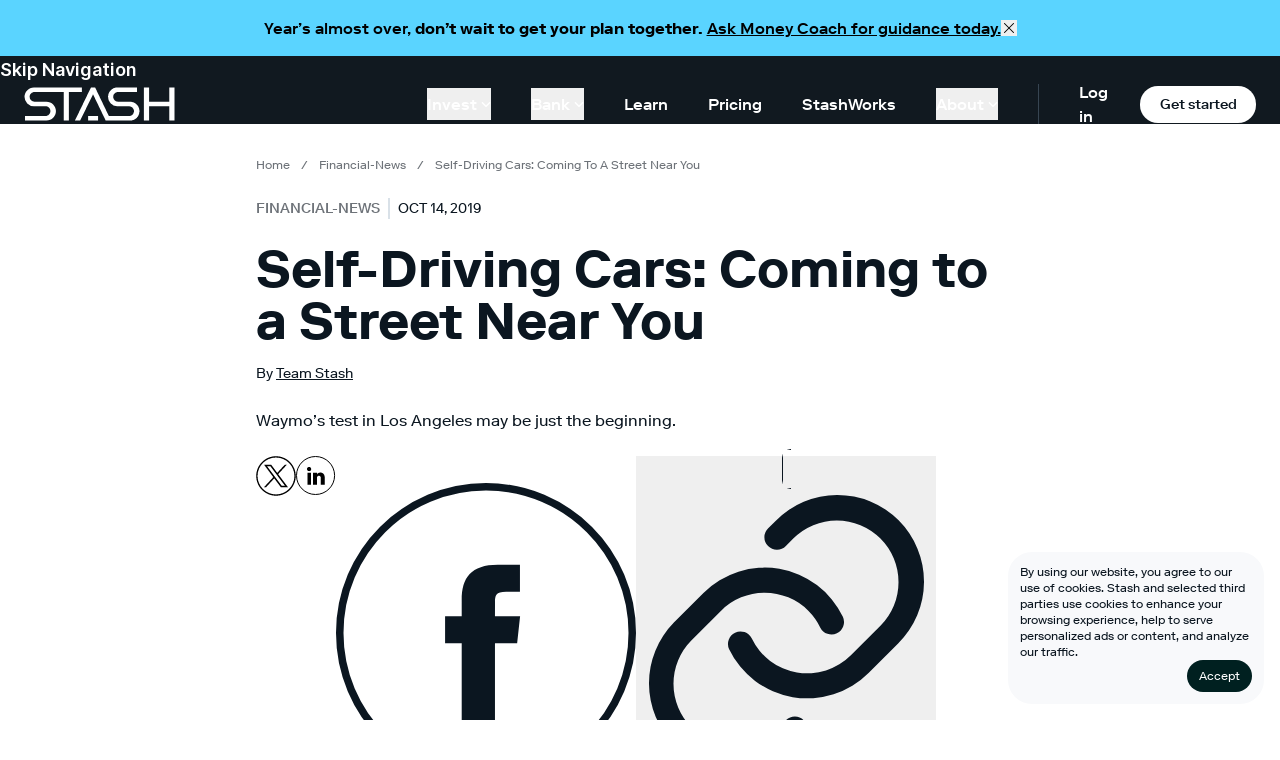

--- FILE ---
content_type: text/html;charset=UTF-8
request_url: https://www.stash.com/learn/self-driving-cars/
body_size: 21585
content:
<!DOCTYPE html><html lang="en"><head><meta charset="utf-8" data-next-head=""><meta name="viewport" content="width=device-width" data-next-head=""><link rel="preload" href="/marketing-web/_next/static/css/4ac8db7bf8a60143.css" as="style"><link rel="stylesheet" href="/marketing-web/_next/static/css/4ac8db7bf8a60143.css" data-n-g=""><noscript data-n-css=""></noscript><style></style><style data-styled="active" data-styled-version="6.1.13"></style><link rel="preload" as="image" imagesrcset="/_next/image?url=%2Fmarketing-web%2F_next%2Fstatic%2Fmedia%2Ficon-google-play.3db3a69f.png&amp;w=384&amp;q=75 1x, /_next/image?url=%2Fmarketing-web%2F_next%2Fstatic%2Fmedia%2Ficon-google-play.3db3a69f.png&amp;w=640&amp;q=75 2x" data-next-head=""><title>Self-Driving Cars: Are They the Future? | Stash Learn</title><meta name="google-site-verification" content="wR3KBhelOweu7ZH2jZZCeNu0fsA4NTSAAGskYZ-JOWE" data-next-head=""><meta name="robots" content="index, follow, max-image-preview:large, max-snippet:-1, max-video-preview:-1" data-next-head=""><meta name="description" content="Population growth and advances in technology are shaping a new industry." data-next-head=""><meta name="author" content="Team Stash" data-next-head=""><meta name="twitter:card" content="summary_large_image" data-next-head=""><meta name="twitter:label1" content="Written by" data-next-head=""><meta name="twitter:data1" content="Team Stash" data-next-head=""><meta name="twitter:label2" content="Est. reading time" data-next-head=""><meta name="twitter:data2" content="12 minutes" data-next-head=""><meta property="og:locale" content="en_US" data-next-head=""><meta property="og:type" content="article" data-next-head=""><meta property="og:title" content="Self-Driving Cars: Coming to a Street Near You" data-next-head=""><meta property="og:description" content="Population growth and advances in technology are shaping a new industry." data-next-head=""><meta property="og:url" content="https://www.stash.com/learn/self-driving-cars/" data-next-head=""><meta property="og:site_name" content="Stash Learn" data-next-head=""><meta property="article:publisher" content="https://www.facebook.com/stashinvestapp/" data-next-head=""><meta property="article:published_time" content="2019-10-14T11:00:56+00:00" data-next-head=""><meta property="article:modified_time" content="2024-08-22T23:39:36.962Z" data-next-head=""><meta property="og:image" content="//images.ctfassets.net/rb0flvpwcnag/1PQWAykBeX5yTmnUgh6aGR/dadb09716e17f2286a27335444a9cfec/learn_waymo_1100x450.jpg" data-next-head=""><meta property="og:image:width" content="1375" data-next-head=""><meta property="og:image:height" content="563" data-next-head=""><meta property="og:image:type" content="image/jpeg" data-next-head=""><meta name="title" content="Self-Driving Cars: Are They the Future? | Stash Learn" data-next-head=""><link rel="canonical" href="https://www.stash.com/learn/self-driving-cars/" data-next-head=""><script id="json-ld-seo" type="application/ld+json" data-next-head="">{"@context":"https://schema.org","@graph":[{"@type":"BreadcrumbList","@id":"https://www.stash.com/learn/self-driving-cars/#breadcrumb","itemListElement":[{"@type":"ListItem","position":1,"name":"Home","item":"https://www.stash.com/learn/"},{"@type":"ListItem","position":2,"name":"Financial-news","item":"https://www.stash.com/learn/financial-news"},{"@type":"ListItem","position":3,"name":"Self-driving cars: coming to a street near you"}]}]}</script><link as="script" rel="prefetch" href="/marketing-web/_next/static/chunks/pages/%5B...slug%5D-15aed49feca69190.js"><link as="script" rel="prefetch" href="/marketing-web/_next/static/chunks/3596-94d145fec5c6784a.js"><link as="script" rel="prefetch" href="/marketing-web/_next/static/chunks/1331-58a7db63090a8680.js"><link as="script" rel="prefetch" href="/marketing-web/_next/static/chunks/pages/investments/%5B...slug%5D-f5b04a67524c7b8e.js"><link as="script" rel="prefetch" href="/marketing-web/_next/static/chunks/pages/learn-6f19166c35d02280.js"><link as="script" rel="prefetch" href="/marketing-web/_next/static/chunks/pages/investments-a5993038f5471f04.js"><link as="script" rel="prefetch" href="/marketing-web/_next/static/chunks/pages/learn/author/%5Bslug%5D-e0e62a960ec414b4.js"><meta rel="x-prerender-render-id" content="48f356d0-4db2-44a9-90de-c7ad9fccebcc" />
			<meta rel="x-prerender-render-at" content="2025-12-23T01:19:35.119Z" /><meta rel="x-prerender-request-id" content="ab5a92fb-1629-44c3-b34b-989504fae7f2" />
      		<meta rel="x-prerender-request-at" content="2025-12-23T21:11:07.001Z" /></head><body class="theme-light"><div id="__next"><div class="sc-3223f249-0 laIkfF relative"><div class="banner flex flex-row items-center justify-center relative z-[102] 
            " style="background-color: rgb(90, 212, 255); color: black;"><div class="max-w-[1160px] mx-auto px-16 "><div class="flex flex-row items-center justify-evenly gap-16 py-16"><div class="label16 grow max-w-max"><p>Year’s almost over,<b> don’t wait to get your plan together. </b><a target="_self" rel="" class="underline border-0" href="https://www.stash.com/tofu/money-coach">Ask Money Coach for guidance today.</a><br></p></div><div class="flex-none"><button class="size-16 flex items-center justify-center"><div aria-hidden="true" class="inline-block w-full h-full" style="width: 24px; height: 24px;"><svg xmlns="http://www.w3.org/2000/svg" width="100%" height="100%" fill="none" viewBox="0 0 32 32"><path fill="currentColor" d="M25.707 24.293a1 1 0 0 1-1.415 1.415L16 17.413l-8.292 8.293a1 1 0 0 1-1.415-1.415L14.586 16 6.293 7.708a1 1 0 1 1 1.415-1.415L16 14.586l8.293-8.293a1 1 0 1 1 1.415 1.415L17.413 16l8.293 8.293Z"></path></svg></div></button></div></div></div></div><div class="nt-cmp-marker" style="display: none !important;"></div><div class="fixed bottom-0 left-0 right-0 flex flex-col z-[102]"><div class="rounded-24 relative right-16 bottom-16 ml-auto w-full max-w-256 p-contentXS flex flex-col items-center gap-contentXS bg-backgroundFixedWhite"><div class="group [&amp;>input[type=checkbox]]:hidden"><input id="cookies-consent-banner" type="checkbox" name="cookies-consent-banner"><p class="mt-0 text-12 font-regular leading-4 *:text-wrap"><span class="inline">By using our website, you agree to our use of cookies. </span><label for="cookies-consent-banner" class="inline group-has-[:checked]:hidden md:hidden underline underline-offset-2 cursor-pointer">Read more...</label><span class="hidden group-has-[:checked]:inline md:inline">Stash and selected third parties use cookies to enhance your browsing experience, help to serve personalized ads or content, and analyze our traffic.</span></p></div><div class="w-full md:max-w-256"><a data-testid="button-primary" class="flex justify-center items-center 
					primaryButton-medium rounded-[56px] font-bold min-w-128 max-w-256 px-32 py-16 
					  max-w-none w-fit ml-auto h-fit !rounded-16 min-w-fit !py-8 !px-contentXS text-12 font-regular leading-4 bg-[#002020] text-[#FFFFFF] hover:bg-[#002020]" href="/learn/[slug]">Accept</a></div></div></div><header class="sc-3223f249-1 jGAmNd theme-dark bg-bgPrimary relative z-0"><a href="#content" class="sc-3223f249-5 jPeQkG text-textPrimary body18Semibold">Skip Navigation</a><div class="sc-3223f249-2 dRgKgM theme-dark bg-bgPrimary px-16 xl:px-24" maxwidth="100%"><div class="sc-3223f249-4 cfosJ flex items-center justify-between text-16 flex-wrap xl:py-0 lg:flex-nowrap"><div class="z-30 flex items-center justify-between w-full"><div class="flex items-center"><a aria-label="Stash" class="w-[75px] h-[17px] md:w-[151px] md:h-[34px] flex items-center justify-center" href="https://www.stash.com/"><div class="scale-50 md:scale-100 origin-center"><svg xmlns="http://www.w3.org/2000/svg" width="151" height="34" fill="none"><path fill="#fff" d="M9.962.392C4.484.392.5 4.966.5 9.83a9.45 9.45 0 0 0 9.462 9.492h11.583c2.488 0 4.874 2.008 4.874 4.749 0 2.739-2.135 4.98-4.874 4.98H.991v4.561h21.367c5.499 0 9.576-4.252 9.576-9.546 0-5.082-4.185-9.35-9.576-9.35H10.504a4.863 4.863 0 0 1-4.874-4.89c0-2.71 2.253-4.834 4.874-4.838h29.244V33.61h5.125V4.987h13.01V.39zM145.284.389v14.33h-20.188V.388h-5.216v33.219h5.216V19.313h20.188v14.295h5.216V.388zM74.077 29.015h-9.96v4.596h9.96z"></path><path fill="#fff" d="M105.899 14.715H94.045a4.863 4.863 0 0 1-4.874-4.892c0-2.709 2.253-4.833 4.874-4.837h19.063V.39L93.503.39c-5.48 0-9.462 4.574-9.462 9.437a9.45 9.45 0 0 0 9.462 9.492h11.582c2.488 0 4.875 2.008 4.875 4.749 0 2.739-2.135 4.98-4.875 4.98h-20.24L71.071.389h-4.076L50.89 33.61h5.23L69.038 7.303 81.724 33.61H105.9c5.499 0 9.574-4.252 9.574-9.546 0-5.082-4.185-9.35-9.576-9.35"></path></svg></div></a></div><div class="flex lg:hidden items-center"><a class="p-8 rounded-full" aria-label="Log in" href="https://app.stash.com/log-in"><svg xmlns="http://www.w3.org/2000/svg" width="15" height="15" fill="none" viewBox="0 0 14 14"><path fill="#fff" fill-rule="evenodd" d="M3.794 4.962a3.212 3.212 0 1 1 3.212 3.213 3.21 3.21 0 0 1-3.212-3.213M9.85 8.72a4.712 4.712 0 1 0-5.688 0 7.7 7.7 0 0 0-3.811 3.296.75.75 0 1 0 1.299.75 6.19 6.19 0 0 1 5.356-3.091 6.19 6.19 0 0 1 5.357 3.092.75.75 0 0 0 1.299-.75A7.7 7.7 0 0 0 9.85 8.72" clip-rule="evenodd"></path></svg></a><a class="signup mobile-nav-signup mx-16 tertiaryButton-small theme-light text-12 px-[13px] py-[6px]" href="https://app.stash.com/sign-up/">Sign&nbsp;up</a><button aria-label="Menu Toggle" class="sc-3223f249-3 PCjBD outline-none"><span></span></button></div></div><nav class="sc-3223f249-9 kvFjsU hidden lg:flex h-full items-center"><ul class="h-full flex items-center label16 pr-[20px]"><li class="dropdown flex items-center h-full  mr-[0px]"><button class="nav-link py-4 flex items-center border-none hover:text-textPlaceholder label16 mx-[20px]"><span class="transition">Invest</span><svg xmlns="http://www.w3.org/2000/svg" width="10" height="5" fill="none" viewBox="0 0 12 7" class="ml-4 w-[10px] h-[5px] duration-150"><path fill="currentColor" fill-rule="evenodd" d="M.293.293a1 1 0 0 1 1.414 0L6 4.586 10.293.293a1 1 0 1 1 1.414 1.414l-5 5a1 1 0 0 1-1.414 0l-5-5a1 1 0 0 1 0-1.414" clip-rule="evenodd"></path></svg></button><div class="sub-menu h-max invisible absolute left-0 top-full bg-bgPrimary py-64  w-full -translate-y-full -z-[1] transition-all duration-200 pointer-events-none theme-dark"><div class="max-w-4xl mx-auto flex items-stretch h-max"><div class="dropdown-menu w-3/4 pr-32"><div class="border-r border-[rgba(255,255,255,0.4)] h-full"><a class="flex border-0 mb-32 last:mb-0 max-w-md duration-300 transition-transform" href="/automated-investing"><div class="pr-16 w-64"><img alt="" loading="lazy" width="44" height="44" decoding="async" data-nimg="1" class="pt-8 min-h-[44px] min-w-[44px]" src="https://stashpublic.s3.amazonaws.com/jnld/images/bolt.svg" style=""></div><div class="flex-1"><span class="block title24 font-medium leading-[1.1] mb-[2px]">Automated investing.</span><span class="block label16 font-regular mb-4 leading-tight">Let us invest for you based on your goals.</span><span class="label16 text-[#009CEB]">Learn more →</span></div></a><a class="flex border-0 mb-32 last:mb-0 max-w-md duration-300 transition-transform" href="/invest"><div class="pr-16 w-64"><img alt="" loading="lazy" width="44" height="44" decoding="async" data-nimg="1" class="pt-8 min-h-[44px] min-w-[44px]" src="https://stashpublic.s3.amazonaws.com/jnld/images/coin.svg" style=""></div><div class="flex-1"><span class="block title24 font-medium leading-[1.1] mb-[2px]">Invest your way.</span><span class="block label16 font-regular mb-4 leading-tight">Choose your own stocks, ETFs, and more with expert guidance.</span><span class="label16 text-[#009CEB]">Learn more →</span></div></a></div></div><ul class="flex flex-1 flex-col"><li class="mb-24 last:mb-0"><a class="whitespace-nowrap border-0 hover:text-textPlaceholder text-[18px] font-regular " href="/custodial">Invest for kids</a></li><li class="mb-24 last:mb-0"><a class="whitespace-nowrap border-0 hover:text-textPlaceholder text-[18px] font-regular " href="/retire">Invest for retirement</a></li><li class="mb-24 last:mb-0"><a class="whitespace-nowrap border-0 hover:text-textPlaceholder text-[18px] font-regular " href="/invest/fractional-shares">Stocks</a></li><li class="mb-24 last:mb-0"><a class="whitespace-nowrap border-0 hover:text-textPlaceholder text-[18px] font-regular " href="/invest/etfs">ETFs</a></li><li class="mb-24 last:mb-0"><a class="whitespace-nowrap border-0 hover:text-textPlaceholder text-[18px] font-regular " href="/investments">Browse all investments</a></li></ul></div></div></li><li class="dropdown flex items-center h-full  mr-[0px]"><button class="nav-link py-4 flex items-center border-none hover:text-textPlaceholder label16 mx-[20px]"><span class="transition">Bank</span><svg xmlns="http://www.w3.org/2000/svg" width="10" height="5" fill="none" viewBox="0 0 12 7" class="ml-4 w-[10px] h-[5px] duration-150"><path fill="currentColor" fill-rule="evenodd" d="M.293.293a1 1 0 0 1 1.414 0L6 4.586 10.293.293a1 1 0 1 1 1.414 1.414l-5 5a1 1 0 0 1-1.414 0l-5-5a1 1 0 0 1 0-1.414" clip-rule="evenodd"></path></svg></button><div class="sub-menu h-max invisible absolute left-0 top-full bg-bgPrimary py-64  w-full -translate-y-full -z-[1] transition-all duration-200 pointer-events-none theme-dark"><div class="max-w-4xl mx-auto flex items-stretch h-max"><div class="dropdown-menu w-3/4 pr-32"><div class="border-r border-[rgba(255,255,255,0.4)] h-full"><a class="flex border-0 mb-32 last:mb-0 max-w-md duration-300 transition-transform" href="/stock-back-debit-card"><div class="pr-16 w-64"><img alt="" loading="lazy" width="44" height="44" decoding="async" data-nimg="1" class="pt-8 min-h-[44px] min-w-[44px]" src="https://stashpublic.s3.amazonaws.com/jnld/images/card.svg" style=""></div><div class="flex-1"><span class="block title24 font-medium leading-[1.1] mb-[2px]">Earn up to 5% in stock <br class="desktop">as you spend.</span><span class="block label16 font-regular mb-4 leading-tight">Get the Stock-Back<sup>®</sup> Card—the debit card that rewards you with stock.<sup>1</sup></span><span class="label16 text-[#009CEB]">Learn more →</span></div></a></div></div><ul class="flex flex-1 flex-col"><li class="mb-24 last:mb-0"><a class="whitespace-nowrap border-0 hover:text-textPlaceholder text-[18px] font-regular " href="/online-banking">Banking</a></li><li class="mb-24 last:mb-0"><a class="whitespace-nowrap border-0 hover:text-textPlaceholder text-[18px] font-regular " href="/atm-locator">ATM Locator</a></li><li class="mb-24 last:mb-0"><a class="whitespace-nowrap border-0 hover:text-textPlaceholder text-[18px] font-regular " href="/early-direct-deposit">Get paid early</a></li></ul></div></div></li><li class=" flex items-center h-full  mr-[0px]"><a class="nav-link py-4 flex border-none transition-colors hover:text-textPlaceholder mx-[20px]" href="/learn">Learn</a></li><li class=" flex items-center h-full  mr-[0px]"><a class="nav-link py-4 flex border-none transition-colors hover:text-textPlaceholder mx-[20px]" href="/pricing">Pricing</a></li><li class=" flex items-center h-full  mr-[0px]"><a class="nav-link py-4 flex border-none transition-colors hover:text-textPlaceholder mx-[20px]" href="/stashworks">StashWorks</a></li><li class="dropdown flex items-center h-full  mr-[0px]"><button class="nav-link py-4 flex items-center border-none hover:text-textPlaceholder label16 mx-[20px]"><span class="transition">About</span><svg xmlns="http://www.w3.org/2000/svg" width="10" height="5" fill="none" viewBox="0 0 12 7" class="ml-4 w-[10px] h-[5px] duration-150"><path fill="currentColor" fill-rule="evenodd" d="M.293.293a1 1 0 0 1 1.414 0L6 4.586 10.293.293a1 1 0 1 1 1.414 1.414l-5 5a1 1 0 0 1-1.414 0l-5-5a1 1 0 0 1 0-1.414" clip-rule="evenodd"></path></svg></button><div class="sub-menu h-max invisible absolute left-0 top-full bg-bgPrimary py-64  w-full -translate-y-full -z-[1] transition-all duration-200 pointer-events-none theme-dark"><div class="max-w-4xl mx-auto flex items-stretch h-max"><div class="dropdown-menu w-3/4 pr-32"><div class="border-r border-[rgba(255,255,255,0.4)] h-full"><a class="flex border-0 mb-32 last:mb-0 max-w-md duration-300 transition-transform" href="https://ask.stash.com"><div class="pr-16 w-64"><img alt="" loading="lazy" width="44" height="44" decoding="async" data-nimg="1" class="pt-8 min-h-[44px] min-w-[44px]" src="https://stashpublic.s3.amazonaws.com/jnld/images/life-ring.svg" style=""></div><div class="flex-1"><span class="block title24 font-medium leading-[1.1] mb-[2px]">Support Center.</span><span class="block label16 font-regular mb-4 leading-tight">Get answers and contact Stash Support <br>about all things Stash.</span><span class="label16 text-[#009CEB]">Learn more →</span></div></a></div></div><ul class="flex flex-1 flex-col"><li class="mb-24 last:mb-0"><a class="whitespace-nowrap border-0 hover:text-textPlaceholder text-[18px] font-regular " href="/about">About Us</a></li><li class="mb-24 last:mb-0"><a class="whitespace-nowrap border-0 hover:text-textPlaceholder text-[18px] font-regular " href="/tax-center">Tax Center</a></li><li class="mb-24 last:mb-0"><a class="whitespace-nowrap border-0 hover:text-textPlaceholder text-[18px] font-regular " href="/party/navigate">StockParty</a></li></ul></div></div></li></ul><div class="flex h-40 items-center border-l border-borderPrimary pl-[40px]"><a class="mr-[20px] hover:text-textPlaceholder font-medium" href="https://app.stash.com/log-in/">Log in</a><a class="get-stash theme-light tertiaryButton-small block m-0 w-128" href="https://app.stash.com/sign-up/">Get started</a></div></nav></div></div><nav class="sc-3223f249-7 fEhcRN bg-bgPrimary absolute left-0 top-0 h-screen w-full pt-80 px-16 z-20 flex flex-col justify-between lg:hidden"><ul><li class="dropdown  mb-8 "><button class="nav-link title24 border-none flex items-center w-full"><span class="mr-[6px] transition">Invest</span><svg xmlns="http://www.w3.org/2000/svg" width="10" height="5" fill="none" viewBox="0 0 12 7" class="h-[7px] w-auto transition"><path fill="currentColor" fill-rule="evenodd" d="M.293.293a1 1 0 0 1 1.414 0L6 4.586 10.293.293a1 1 0 1 1 1.414 1.414l-5 5a1 1 0 0 1-1.414 0l-5-5a1 1 0 0 1 0-1.414" clip-rule="evenodd"></path></svg></button><div collapsed="true" aria-hidden="true" class="sc-7fc9242d-0 hYwPyk"><div class="pl-16 md:pl-24"><div class="max-w-4xl mx-auto flex flex-col mb-24"><div class="border-b border-[rgba(255,255,255,0.4)] w-full pt-24 pb-32 mb-24"><a class="flex border-0 mb-24 last:mb-0 max-w-lg" href="/automated-investing"><div class="pr-8 md:pr-16"><img alt="" loading="lazy" width="36" height="36" decoding="async" data-nimg="1" class="pt-4 w-[36px] h-[36px] block max-w-none" src="https://stashpublic.s3.amazonaws.com/jnld/images/bolt.svg" style=""></div><div><span class="block label16 leading-[1.1] mb-8 text-wrap">Automated investing.</span><span class="block label12 mb-4 font-regular leading-tight text-wrap">Let us invest for you based on your goals.</span><span class="label12 font-semibold text-[#009CEB]">Learn more →</span></div></a><a class="flex border-0 mb-24 last:mb-0 max-w-lg" href="/invest"><div class="pr-8 md:pr-16"><img alt="" loading="lazy" width="36" height="36" decoding="async" data-nimg="1" class="pt-4 w-[36px] h-[36px] block max-w-none" src="https://stashpublic.s3.amazonaws.com/jnld/images/coin.svg" style=""></div><div><span class="block label16 leading-[1.1] mb-8 text-wrap">Invest your way.</span><span class="block label12 mb-4 font-regular leading-tight text-wrap">Choose your own stocks, ETFs, and more with expert guidance.</span><span class="label12 font-semibold text-[#009CEB]">Learn more →</span></div></a></div><ul class="flex flex-col pl-[46px] md:pl-[52px]"><li class="mb-16 last:mb-0"><a class="whitespace-nowrap border-0 hover:text-textPlaceholder label16 font-regular " href="/custodial">Invest for kids</a></li><li class="mb-16 last:mb-0"><a class="whitespace-nowrap border-0 hover:text-textPlaceholder label16 font-regular " href="/retire">Invest for retirement</a></li><li class="mb-16 last:mb-0"><a class="whitespace-nowrap border-0 hover:text-textPlaceholder label16 font-regular " href="/invest/fractional-shares">Stocks</a></li><li class="mb-16 last:mb-0"><a class="whitespace-nowrap border-0 hover:text-textPlaceholder label16 font-regular " href="/invest/etfs">ETFs</a></li><li class="mb-16 last:mb-0"><a class="whitespace-nowrap border-0 hover:text-textPlaceholder label16 font-regular " href="/investments">Browse all investments</a></li></ul></div></div></div></li><li class="dropdown  mb-8 "><button class="nav-link title24 border-none flex items-center w-full"><span class="mr-[6px] transition">Bank</span><svg xmlns="http://www.w3.org/2000/svg" width="10" height="5" fill="none" viewBox="0 0 12 7" class="h-[7px] w-auto transition"><path fill="currentColor" fill-rule="evenodd" d="M.293.293a1 1 0 0 1 1.414 0L6 4.586 10.293.293a1 1 0 1 1 1.414 1.414l-5 5a1 1 0 0 1-1.414 0l-5-5a1 1 0 0 1 0-1.414" clip-rule="evenodd"></path></svg></button><div collapsed="true" aria-hidden="true" class="sc-7fc9242d-0 hYwPyk"><div class="pl-16 md:pl-24"><div class="max-w-4xl mx-auto flex flex-col mb-24"><div class="border-b border-[rgba(255,255,255,0.4)] w-full pt-24 pb-32 mb-24"><a class="flex border-0 mb-24 last:mb-0 max-w-lg" href="/stock-back-debit-card"><div class="pr-8 md:pr-16"><img alt="" loading="lazy" width="36" height="36" decoding="async" data-nimg="1" class="pt-4 w-[36px] h-[36px] block max-w-none" src="https://stashpublic.s3.amazonaws.com/jnld/images/card.svg" style=""></div><div><span class="block label16 leading-[1.1] mb-8 text-wrap">Earn up to 5% in stock <br class="desktop">as you spend.</span><span class="block label12 mb-4 font-regular leading-tight text-wrap">Get the Stock-Back<sup>®</sup> Card—the debit card that rewards you with stock.<sup>1</sup></span><span class="label12 font-semibold text-[#009CEB]">Learn more →</span></div></a></div><ul class="flex flex-col pl-[46px] md:pl-[52px]"><li class="mb-16 last:mb-0"><a class="whitespace-nowrap border-0 hover:text-textPlaceholder label16 font-regular " href="/online-banking">Banking</a></li><li class="mb-16 last:mb-0"><a class="whitespace-nowrap border-0 hover:text-textPlaceholder label16 font-regular " href="/atm-locator">ATM Locator</a></li><li class="mb-16 last:mb-0"><a class="whitespace-nowrap border-0 hover:text-textPlaceholder label16 font-regular " href="/early-direct-deposit">Get paid early</a></li></ul></div></div></div></li><li class=" mb-8 "><a class="nav-link title24 border-none flex hover:text-textPlaceholder transition-color duration-150" href="/learn">Learn</a></li><li class=" mb-8 "><a class="nav-link title24 border-none flex hover:text-textPlaceholder transition-color duration-150" href="/pricing">Pricing</a></li><li class=" mb-8 "><a class="nav-link title24 border-none flex hover:text-textPlaceholder transition-color duration-150" href="/stashworks">StashWorks</a></li><li class="dropdown  mb-8 "><button class="nav-link title24 border-none flex items-center w-full"><span class="mr-[6px] transition">About</span><svg xmlns="http://www.w3.org/2000/svg" width="10" height="5" fill="none" viewBox="0 0 12 7" class="h-[7px] w-auto transition"><path fill="currentColor" fill-rule="evenodd" d="M.293.293a1 1 0 0 1 1.414 0L6 4.586 10.293.293a1 1 0 1 1 1.414 1.414l-5 5a1 1 0 0 1-1.414 0l-5-5a1 1 0 0 1 0-1.414" clip-rule="evenodd"></path></svg></button><div collapsed="true" aria-hidden="true" class="sc-7fc9242d-0 hYwPyk"><div class="pl-16 md:pl-24"><div class="max-w-4xl mx-auto flex flex-col mb-24"><div class="border-b border-[rgba(255,255,255,0.4)] w-full pt-24 pb-32 mb-24"><a class="flex border-0 mb-24 last:mb-0 max-w-lg" href="https://ask.stash.com"><div class="pr-8 md:pr-16"><img alt="" loading="lazy" width="36" height="36" decoding="async" data-nimg="1" class="pt-4 w-[36px] h-[36px] block max-w-none" src="https://stashpublic.s3.amazonaws.com/jnld/images/life-ring.svg" style=""></div><div><span class="block label16 leading-[1.1] mb-8 text-wrap">Support Center.</span><span class="block label12 mb-4 font-regular leading-tight text-wrap">Get answers and contact Stash Support <br>about all things Stash.</span><span class="label12 font-semibold text-[#009CEB]">Learn more →</span></div></a></div><ul class="flex flex-col pl-[46px] md:pl-[52px]"><li class="mb-16 last:mb-0"><a class="whitespace-nowrap border-0 hover:text-textPlaceholder label16 font-regular " href="/about">About Us</a></li><li class="mb-16 last:mb-0"><a class="whitespace-nowrap border-0 hover:text-textPlaceholder label16 font-regular " href="/tax-center">Tax Center</a></li><li class="mb-16 last:mb-0"><a class="whitespace-nowrap border-0 hover:text-textPlaceholder label16 font-regular " href="/party/navigate">StockParty</a></li></ul></div></div></div></li></ul></nav></header><div width="0" height="0" id="content"></div></div><div id="sticky-cta-trigger"></div><main><section id="article-meta" class="px-16 md:px-0 max-w-3xl mx-auto pt-32"><div class="space-x-8 font-display text-12 text-[#6e7379] mb-24"><a class="no-underline hover:underline capitalize [overflow-wrap:break-word] " href="/learn/">Home</a><span> / </span><a class="no-underline hover:underline capitalize [overflow-wrap:break-word] " href="/learn/financial-news/">financial-news</a><span> / </span><span class="capitalize [overflow-wrap:break-word]">Self-Driving Cars: Coming to a Street Near You</span></div><div class="flex flex-start mb-24"><p class="label14 uppercase text-[#6e7379] border-r-2 border-borderPrimary pr-8 mr-8"><a class="border-none" href="/learn/financial-news">financial-news</a></p><p class="text-14 uppercase font-thin">Oct 14, 2019</p></div><h1 class="title36Bold md:text-52 mb-16 leading-none">Self-Driving Cars: Coming to a Street Near You</h1><div class="flex flex-wrap gap-8 mb-24"><span class="text-14">By <a class="underline" href="/learn/author/team-stash">Team Stash</a></span></div><div class="text-16 mb-24"><p>Waymo’s test in Los Angeles may be just the beginning. </p></div><div class="flex mb-16 pb-16 flex flex-row gap-16"><a href="https://twitter.com/share?url=https://www.stash.com/learn/self-driving-cars"><svg xmlns="http://www.w3.org/2000/svg" xmlns:xlink="http://www.w3.org/1999/xlink" version="1.1" width="40" height="40" viewBox="0 0 256 256" xml:space="preserve" class="" role="img" aria-label=""><title></title><defs></defs><g transform="translate(1.4065934065934016 1.4065934065934016) scale(2.81 2.81)" style="stroke: none; stroke-width: 0; stroke-dasharray: none; stroke-linecap: butt; stroke-linejoin: miter; stroke-miterlimit: 10; fill: none; fill-rule: nonzero; opacity: 1;"><path d="M 17.884 19.496 L 38.925 47.63 L 17.751 70.504 h 4.765 l 18.538 -20.027 l 14.978 20.027 h 16.217 L 50.024 40.788 l 19.708 -21.291 h -4.765 L 47.895 37.94 L 34.101 19.496 H 17.884 z M 24.892 23.006 h 7.45 L 65.24 66.993 h -7.45 L 24.892 23.006 z" transform=" matrix(1 0 0 1 0 0) " stroke-linecap="round" style="stroke: none; stroke-width: 1; stroke-dasharray: none; stroke-linecap: butt; stroke-linejoin: miter; stroke-miterlimit: 10; fill: rgb(0, 0, 0); fill-rule: nonzero; opacity: 1;"></path><path d="M 45 90 C 20.187 90 0 69.813 0 45 C 0 20.187 20.187 0 45 0 c 24.813 0 45 20.187 45 45 C 90 69.813 69.813 90 45 90 z M 45 3 C 21.841 3 3 21.841 3 45 c 0 23.159 18.841 42 42 42 c 23.159 0 42 -18.841 42 -42 C 87 21.841 68.159 3 45 3 z" transform=" matrix(1 0 0 1 0 0) " stroke-linecap="round" style="stroke: none; stroke-width: 1; stroke-dasharray: none; stroke-linecap: butt; stroke-linejoin: miter; stroke-miterlimit: 10; fill: rgb(0, 0, 0); fill-rule: nonzero; opacity: 1;"></path></g></svg></a><a href="https://www.linkedin.com/sharing/share-offsite/?url=https://www.stash.com/learn/self-driving-cars"><svg width="40" height="40" viewBox="0 0 40 40" fill="none" xmlns="http://www.w3.org/2000/svg" class="" role="img" aria-label=""><title></title><path d="M38.6017 19.5059C38.6017 29.993 30.0738 38.4971 19.5508 38.4971C9.02791 38.4971 0.5 29.993 0.5 19.5059C0.5 9.01874 9.02791 0.514648 19.5508 0.514648C30.0738 0.514648 38.6017 9.01874 38.6017 19.5059Z" stroke="black"></path><path fill-rule="evenodd" clip-rule="evenodd" d="M11.4457 16.6606H14.9099V28.6963H11.4457V16.6606ZM13.0894 15.1548H13.0643C11.8103 15.1548 10.9973 14.2346 10.9973 13.0692C10.9973 11.8801 11.8344 10.978 13.1134 10.978C14.3915 10.978 15.1773 11.8778 15.2024 13.0658C15.2024 14.2312 14.3915 15.1548 13.0894 15.1548ZM28.7709 28.6973H24.8427V22.4677C24.8427 20.8374 24.2282 19.7256 22.877 19.7256C21.8435 19.7256 21.2687 20.4755 21.0012 21.2004C20.9009 21.4591 20.9165 21.821 20.9165 22.1841V28.6973H17.0249C17.0249 28.6973 17.0751 17.6631 17.0249 16.6602H20.9165V18.5491C21.1464 17.7232 22.39 16.5444 24.3745 16.5444C26.8366 16.5444 28.7709 18.2768 28.7709 22.0037V28.6973Z" fill="black"></path></svg></a><a href="https://www.facebook.com/sharer/sharer.php?u=https://www.stash.com/learn/self-driving-cars"><span aria-hidden="true" class="Box-sc-ks8y0d-0 kyLrLj"><svg width="100%" height="100%" viewBox="0 0 40 40" fill="none" xmlns="http://www.w3.org/2000/svg"><path d="M39.5 20c0 10.77-8.73 19.5-19.5 19.5S.5 30.77.5 20 9.23.5 20 .5 39.5 9.23 39.5 20z" stroke="currentColor"></path><path fill-rule="evenodd" clip-rule="evenodd" d="M21.195 31.818h-4.434V21.362h-2.216V17.76h2.216v-2.163c0-2.94 1.25-4.688 4.805-4.688h2.96v3.604h-1.85c-1.384 0-1.475.504-1.475 1.443l-.006 1.804h3.35l-.392 3.602h-2.958v10.456z" fill="currentColor"></path></svg></span></a><div class="flex gap-16 items-center"><button class="block "><span aria-hidden="true" class="Box-sc-ks8y0d-0 kyLrLj p-8 border rounded-full"><svg width="100%" height="100%" viewBox="0 0 24 24" fill="none" xmlns="http://www.w3.org/2000/svg"><path fill-rule="evenodd" clip-rule="evenodd" d="M19.556 4.444a4.932 4.932 0 00-6.975 0l-.591.592a1 1 0 11-1.414-1.414l.591-.592a6.932 6.932 0 119.803 9.803l-2.366 2.365a6.932 6.932 0 01-11.153-1.904 1 1 0 011.803-.865 4.932 4.932 0 007.936 1.355l2.366-2.365a4.932 4.932 0 000-6.975zm-5.772 5.772a4.932 4.932 0 00-6.974 0L4.444 12.58a4.932 4.932 0 006.975 6.975l.591-.592a1 1 0 011.414 1.414l-.591.592a6.932 6.932 0 01-9.803-9.803l2.366-2.365a6.932 6.932 0 0111.153 1.904 1 1 0 01-1.803.865 4.922 4.922 0 00-.962-1.355z" fill="currentColor"></path></svg></span></button><div class="confirm-copy hidden items-center justify-start pointer-events-none"><div class="border border-borderPrimary items-center flex gap-4 flex-nowrap p-8"><span class="block whitespace-nowrap body12">Link Copied</span><div aria-hidden="true" class="inline-block block" style="width: 24px; height: 24px;"><svg xmlns="http://www.w3.org/2000/svg" width="100%" height="100%" fill="none" viewBox="0 0 32 32"><path fill="currentColor" d="M21.707 12.293a1.001 1.001 0 0 1 0 1.415l-7 7a1.001 1.001 0 0 1-1.415 0l-3-3a1 1 0 0 1 1.415-1.415L14 18.585l6.293-6.293a1.001 1.001 0 0 1 1.415 0ZM29 16A13 13 0 1 1 16 3a13.014 13.014 0 0 1 13 13Zm-2 0a11 11 0 1 0-11 11 11.012 11.012 0 0 0 11-11Z"></path></svg></div></div></div></div></div><div class="w-full mb-16 relative md:static md:left-0"><img alt="" loading="lazy" width="1375" height="563" decoding="async" data-nimg="1" class="w-full" sizes="(max-width: 1376px) 100vw, 1376px" srcset="/_next/image?url=https%3A%2F%2Fimages.ctfassets.net%2Frb0flvpwcnag%2F1PQWAykBeX5yTmnUgh6aGR%2Fdadb09716e17f2286a27335444a9cfec%2Flearn_waymo_1100x450.jpg&amp;w=640&amp;q=75 640w, /_next/image?url=https%3A%2F%2Fimages.ctfassets.net%2Frb0flvpwcnag%2F1PQWAykBeX5yTmnUgh6aGR%2Fdadb09716e17f2286a27335444a9cfec%2Flearn_waymo_1100x450.jpg&amp;w=750&amp;q=75 750w, /_next/image?url=https%3A%2F%2Fimages.ctfassets.net%2Frb0flvpwcnag%2F1PQWAykBeX5yTmnUgh6aGR%2Fdadb09716e17f2286a27335444a9cfec%2Flearn_waymo_1100x450.jpg&amp;w=828&amp;q=75 828w, /_next/image?url=https%3A%2F%2Fimages.ctfassets.net%2Frb0flvpwcnag%2F1PQWAykBeX5yTmnUgh6aGR%2Fdadb09716e17f2286a27335444a9cfec%2Flearn_waymo_1100x450.jpg&amp;w=1080&amp;q=75 1080w, /_next/image?url=https%3A%2F%2Fimages.ctfassets.net%2Frb0flvpwcnag%2F1PQWAykBeX5yTmnUgh6aGR%2Fdadb09716e17f2286a27335444a9cfec%2Flearn_waymo_1100x450.jpg&amp;w=1200&amp;q=75 1200w, /_next/image?url=https%3A%2F%2Fimages.ctfassets.net%2Frb0flvpwcnag%2F1PQWAykBeX5yTmnUgh6aGR%2Fdadb09716e17f2286a27335444a9cfec%2Flearn_waymo_1100x450.jpg&amp;w=1920&amp;q=75 1920w, /_next/image?url=https%3A%2F%2Fimages.ctfassets.net%2Frb0flvpwcnag%2F1PQWAykBeX5yTmnUgh6aGR%2Fdadb09716e17f2286a27335444a9cfec%2Flearn_waymo_1100x450.jpg&amp;w=2048&amp;q=75 2048w, /_next/image?url=https%3A%2F%2Fimages.ctfassets.net%2Frb0flvpwcnag%2F1PQWAykBeX5yTmnUgh6aGR%2Fdadb09716e17f2286a27335444a9cfec%2Flearn_waymo_1100x450.jpg&amp;w=3840&amp;q=75 3840w" src="/_next/image?url=https%3A%2F%2Fimages.ctfassets.net%2Frb0flvpwcnag%2F1PQWAykBeX5yTmnUgh6aGR%2Fdadb09716e17f2286a27335444a9cfec%2Flearn_waymo_1100x450.jpg&amp;w=3840&amp;q=75" style="color: transparent;"></div><div class="flex flex-col border-t border-b border-borderPrimary py-24 my-32"><h4 class="title24 text-14 font-medium whitespace-nowrap flex items-center mb-8">In this article:</h4><ol class="flex list-decimal flex-col text-14"><li class="ml-32 mb-16"><a class="hover:text-bgTargetSecondary" href="/learn/self-driving-cars/#self-driving-cars-ride-sharing-and-mobility-services"><strong>Self-driving cars, ride-sharing, and mobility services</strong></a></li><li class="ml-32 mb-16"><a class="hover:text-bgTargetSecondary" href="/learn/self-driving-cars/#more-about-maa-s"><strong>More about MaaS</strong></a></li><li class="ml-32 mb-16"><a class="hover:text-bgTargetSecondary" href="/learn/self-driving-cars/#investment-in-autonomous-vehicles"><strong>Investment in autonomous vehicles</strong></a></li></ol></div></section><section><div class="px-16 md:px-0 max-w-3xl mx-auto [&amp;>p]:font-display [&amp;>p]:text-[17px] [&amp;>p]:leading-[1.8rem] [&amp;>p]:mb-24"><p>Waymo, the self-driving car spin-off from Google parent Alphabet, began <a target="_blank" rel="noopener noreferrer" class="underline border-0" href="https://www.cnbc.com/2019/10/07/alphabet-owned-waymo-is-3d-mapping-la-to-test-if-it-can-launch-there.html">mapping</a> Los Angeles in early October, with the hope of potentially testing its self-driving taxis in the city soon.</p><p>The company won <a target="_blank" rel="noopener noreferrer" class="underline border-0" href="https://www.thestreet.com/technology/waymo-receives-people-moving-permit-for-california-15009636">approval</a> from California regulators for its self-driving cars this summer, and is reportedly using 3D mapping technology to see if it’s feasible for its autonomous vehicles to drive there. Los Angeles has one of the worst traffic <a target="_blank" rel="noopener noreferrer" class="underline border-0" href="https://www.latimes.com/local/lanow/la-me-la-worst-traffic-20180206-story.html">congestion problems</a> in the world.</p><p>Waymo has conducted similar tests in Orlando, Phoenix, San Francisco, and Kirkland, Washington, according to <a target="_blank" rel="noopener noreferrer" class="underline border-0" href="https://www.orlandosentinel.com/news/transportation/os-waymo-cars-florida-testing-20190820-uhzmrirwazcbpm5nrvmxfxfbby-story.html">reports</a>. It is part of a growing industry for self-driving cars that include both new and traditional carmakers, as well as technology companies of all kinds.</p><p>Here’s a closer look at the self-driving car industry:</p><h2 class="text-32 font-medium mt-48 mb-24 scroll-mt-64 md:scroll-mt-128 " id="self-driving-cars-ride-sharing-and-mobility-services">Self-driving cars, ride-sharing, and mobility services</h2><p>Self-driving cars rely on sensors, artificial intelligence, and supercomputing capabilities to drive, rather than people. And they could play an important role in global transportation networks of the future.</p><p>By 2050, nearly <a target="_blank" rel="noopener noreferrer" class="underline border-0" href="https://www.un.org/development/desa/en/news/population/world-population-prospects-2019.html">10 billion people</a> are expected to inhabit the earth, most of them in cities, according to <a target="_blank" rel="noopener noreferrer" class="underline border-0" href="https://www.usnews.com/news/world/articles/2018-05-17/report-two-thirds-of-worlds-population-will-live-in-cities-by-2050">research</a> from the United Nations. Not all of them can have cars, without causing perpetual gridlock—so rideshare will be essential to almost everyone, <a target="_blank" rel="noopener noreferrer" class="underline border-0" href="https://www.bloomberg.com/news/articles/2019-07-12/why-carmakers-want-you-to-stop-buying-cars-someday-quicktake">experts say</a>.&nbsp; And autonomous vehicles are likely to enable the greater the demand for rideshare.</p><p>In fact, industry experts have coined a name for the ride-share industry of the not-so-distant future.</p><p>It’s known as Mobility as a Service (MaaS). (You may have heard of Software as a Service(<a target="_blank" rel="noopener noreferrer" class="underline border-0" href="https://www.infoworld.com/article/3226386/what-is-saas-software-as-a-service-defined.html">Saas</a>)—essentially cloud computing–the concept here is similar.)&nbsp; The industry is likely to reach $10 trillion by 2050, according to <a target="_blank" rel="noopener noreferrer" class="underline border-0" href="https://www.bloomberg.com/news/articles/2018-11-15/ford-gives-grandma-the-heave-ho-and-emboldens-its-robotic-rides">reports.</a></p><h2 class="text-32 font-medium mt-48 mb-24 scroll-mt-64 md:scroll-mt-128 " id="more-about-maa-s">More about MaaS</h2><p>Instead of selling you new cars, car companies and other providers may soon offer transportation subscriptions plans—you’ll pay by the mile each month for various ways to get around, much as you pay for cable or Netflix or other streaming services now.&nbsp; Only instead of streaming media, you’ll have access to local bikes, scooters, cars, trucks, and taxis.</p><p>Since 2018, the city of Helsinki, Finland has been experimenting with MaaS via an app called <a target="_blank" rel="noopener noreferrer" class="underline border-0" href="https://www.citylab.com/perspective/2018/10/helsinkis-maas-app-whim-is-it-really-mobilitys-great-hope/573841/">Whim</a>, which connects customers with a variety of local transportation options, including public transportation, reduced rate taxis, and car share opportunities for tiered monthly subscription rates. Customers have booked about 2 million rides so far, and the app has spread to Antwerp, Vienna, and will soon come to the U.S., according to <a target="_blank" rel="noopener noreferrer" class="underline border-0" href="https://techcrunch.com/2019/01/24/whim-the-all-in-one-mobility-app-for-ride-sharing-public-transit-and-rentals-is-coming-to-the-us/">reports</a>.</p><p>You’re also beginning to see changes in ride-share apps. Startups <a target="_blank" rel="noopener noreferrer" class="underline border-0" href="https://www.autoblog.com/2019/04/15/turo-hyrecar-car-share-rental/">Hyrecar and Turo</a>, for example, let people rent out their automobiles as they would their apartments or homes on Airbnb.</p><p>Here’s the thing though: In order for the networks to work as efficiently as possible, autonomous driving will be necessary, according to <a target="_blank" rel="noopener noreferrer" class="underline border-0" href="https://www.bloomberg.com/news/articles/2019-07-12/why-carmakers-want-you-to-stop-buying-cars-someday-quicktake">Bloomberg</a>.</p><h2 class="text-32 font-medium mt-48 mb-24 scroll-mt-64 md:scroll-mt-128 " id="investment-in-autonomous-vehicles">Investment in autonomous vehicles</h2><p>And nearly every big-name car and tech company is already investing in self-driving vehicles. (Several of their vehicles have been involved with <a target="_blank" rel="noopener noreferrer" class="underline border-0" href="https://www.nytimes.com/2019/03/05/technology/uber-self-driving-car-arizona.html">accidents</a> and at least one death.)</p><ul class="sc-e75ce3dd-0 gjKjAs mb-32 pl-32 list-none [&amp;_li:not(:last-child)]:mb-16 "><li class="font-display mb-16 "><p>In July 2019 for example, Ford and Volkswagen announced they would cross-pollinate a bit. Volkswagen will invest more than $2 billion in Ford’s autonomous vehicle startup, Argo AI, and Ford will purchase electronic components for the cars from Volkswagen.</p></li><li class="font-display mb-16 "><p>General Motors has spent close to <a target="_blank" rel="noopener noreferrer" class="underline border-0" href="https://www.autonews.com/mobility-report/gms-spending-autonomous-vehicles-comes-below-forecast">$1 billion</a> on self-driving car research.</p></li><li class="font-display mb-16 "><p>Google parent Alphabet has been testing <a target="_blank" rel="noopener noreferrer" class="underline border-0" href="https://www.theverge.com/2018/12/5/18126103/waymo-one-self-driving-taxi-service-ride-safety-alphabet-cost-app">driverless taxis</a> in Phoenix, and other areas, through its Waymo subsidiary since 2018.</p></li><li class="font-display mb-16 "><p>Uber and Lyft have both <a target="_blank" rel="noopener noreferrer" class="underline border-0" href="https://www.washingtonpost.com/technology/2019/03/29/even-with-ipo-billions-can-uber-lyft-survive-long-enough-replace-their-drivers-with-machines/?utm_term=.326fa946099c">set their sights</a> on self-driving cars as a way to improve their business models.</p></li><li class="font-display mb-16 "><p>iPhone and computer maker Apple is developing self-driving car technology, although it <a target="_blank" rel="noopener noreferrer" class="underline border-0" href="https://www.theverge.com/2019/2/20/18233536/apple-self-driving-car-voluntary-safety-report-project-titan">has not divulged much</a> information about the program.</p></li></ul><p>MaaS and autonomous car networks all still many years away, experts say. But in the next few years, when you hail a ride with your smartphone, you may no longer see a driver.</p><section class="max-w-3xl bg-bgPrimary "><div class="flex flex-col relative my-32 z-10"><img alt="" loading="lazy" decoding="async" data-nimg="fill" class="absolute w-full h-full object-cover object-center" sizes="100vw" srcset="/_next/image?url=https%3A%2F%2Fimages.ctfassets.net%2Frb0flvpwcnag%2F1xR4ok4MFbdSWybzB7Ts99%2Fca478185f81fc58004252d5db7a48d09%2Fbackground_mountains.jpg&amp;w=640&amp;q=75 640w, /_next/image?url=https%3A%2F%2Fimages.ctfassets.net%2Frb0flvpwcnag%2F1xR4ok4MFbdSWybzB7Ts99%2Fca478185f81fc58004252d5db7a48d09%2Fbackground_mountains.jpg&amp;w=750&amp;q=75 750w, /_next/image?url=https%3A%2F%2Fimages.ctfassets.net%2Frb0flvpwcnag%2F1xR4ok4MFbdSWybzB7Ts99%2Fca478185f81fc58004252d5db7a48d09%2Fbackground_mountains.jpg&amp;w=828&amp;q=75 828w, /_next/image?url=https%3A%2F%2Fimages.ctfassets.net%2Frb0flvpwcnag%2F1xR4ok4MFbdSWybzB7Ts99%2Fca478185f81fc58004252d5db7a48d09%2Fbackground_mountains.jpg&amp;w=1080&amp;q=75 1080w, /_next/image?url=https%3A%2F%2Fimages.ctfassets.net%2Frb0flvpwcnag%2F1xR4ok4MFbdSWybzB7Ts99%2Fca478185f81fc58004252d5db7a48d09%2Fbackground_mountains.jpg&amp;w=1200&amp;q=75 1200w, /_next/image?url=https%3A%2F%2Fimages.ctfassets.net%2Frb0flvpwcnag%2F1xR4ok4MFbdSWybzB7Ts99%2Fca478185f81fc58004252d5db7a48d09%2Fbackground_mountains.jpg&amp;w=1920&amp;q=75 1920w, /_next/image?url=https%3A%2F%2Fimages.ctfassets.net%2Frb0flvpwcnag%2F1xR4ok4MFbdSWybzB7Ts99%2Fca478185f81fc58004252d5db7a48d09%2Fbackground_mountains.jpg&amp;w=2048&amp;q=75 2048w, /_next/image?url=https%3A%2F%2Fimages.ctfassets.net%2Frb0flvpwcnag%2F1xR4ok4MFbdSWybzB7Ts99%2Fca478185f81fc58004252d5db7a48d09%2Fbackground_mountains.jpg&amp;w=3840&amp;q=75 3840w" src="/_next/image?url=https%3A%2F%2Fimages.ctfassets.net%2Frb0flvpwcnag%2F1xR4ok4MFbdSWybzB7Ts99%2Fca478185f81fc58004252d5db7a48d09%2Fbackground_mountains.jpg&amp;w=3840&amp;q=75" style="position: absolute; height: 100%; width: 100%; inset: 0px; color: transparent;"><div class="z-0 px-16 py-24 md:px-24 md:py-32 h-full"><div class="w-2/3 md:w-1/2 mb-32"><h5 class="title24 md:title28 leading-none !font-medium !mb-16 ">Investing made easy.</h5><p>Start today with any dollar amount.</p></div><div class="flex items-center"><img alt="" loading="lazy" width="151" height="34" decoding="async" data-nimg="1" class="h-24" src="//images.ctfassets.net/rb0flvpwcnag/2vWCiUbGtkhjHwFs7R9NRf/2c13794cb690fa05245ac53105cfe3d5/stash-logo_white.svg" style=""><div class="w-full md:max-w-256"><a data-testid="button-primary-sign-up-get-started" class="flex justify-center items-center 
					primaryButton-small rounded-[56px] font-bold min-w-128 max-w-256 px-32 py-16 
					  text-14 font-medium ml-16 md:ml-24 bg-[#2EC4F1] py-4 px-24 md:px-16 rounded-full whitespace-nowrap " href="https://app.stash.com/sign-up/get-started?utm_source=google&amp;utm_medium=organic-search&amp;utm_campaign=organic-search_google_learn_account-create&amp;utm_content=learn-article">Get Started</a></div></div></div></div></section><p></p><p></p></div></section><div id="author-meta" class="w-full md:max-w-4xl mx-auto md:px-24 lg:px-0 mt-64 mb-32 flex flex-col gap-24"><div class="flex items-start md:items-center py-24 px-24 md:px-32 bg-bgSecondary md:rounded-24"><a class="h-64 w-64" href="/learn/author/team-stash/"><img alt="" loading="lazy" width="600" height="600" decoding="async" data-nimg="1" class="rounded-full" srcset="/_next/image?url=https%3A%2F%2Fimages.ctfassets.net%2Frb0flvpwcnag%2F6N3wnfwDbzyqMDUcpIK91i%2Fb2205575c8db24e6fbf6783bfe3e0f13%2Fimage_from_ios-3.21.23-PM-1-600x600.jpg&amp;w=640&amp;q=75 1x, /_next/image?url=https%3A%2F%2Fimages.ctfassets.net%2Frb0flvpwcnag%2F6N3wnfwDbzyqMDUcpIK91i%2Fb2205575c8db24e6fbf6783bfe3e0f13%2Fimage_from_ios-3.21.23-PM-1-600x600.jpg&amp;w=1200&amp;q=75 2x" src="/_next/image?url=https%3A%2F%2Fimages.ctfassets.net%2Frb0flvpwcnag%2F6N3wnfwDbzyqMDUcpIK91i%2Fb2205575c8db24e6fbf6783bfe3e0f13%2Fimage_from_ios-3.21.23-PM-1-600x600.jpg&amp;w=1200&amp;q=75" style="color: transparent;"></a><div class="flex-1 flex flex-col items-start md:items-center md:flex-row ml-16"><div class="flex flex-col"><p class="body14 text-textTertiary">Written by</p><a href="/learn/author/team-stash/"><p class="label18">Team Stash</p></a></div><p class="flex-1 body14 text-textTertiary mt-8 md:mt-0 md:ml-64">We want to turn money into a source of hope and opportunity. We teach people how to build good habits, save more and make it easy and affordable to get started investing. So far, we’ve helped over 6 million people create a more secure financial future with our expert advice and award winning investing app.</p></div></div><div class="mx-auto lg:px-0 mb-32 md:mb-64 w-full"><div class="px-24 lg:px-0 flex gap-16 flex-wrap"><div class="flex items-center gap-8"><a class="secondaryButton-small px-24 py-16 uppercase tracking-widest whitespace-nowrap" href="/learn/tag/automobiles/">AUTOMOBILES</a></div><div class="flex items-center gap-8"><a class="secondaryButton-small px-24 py-16 uppercase tracking-widest whitespace-nowrap" href="/learn/tag/investing/">INVESTING</a></div></div></div></div><div class="max-w-[1160px] mx-auto px-24"><div><hr><section class="w-full mb-64 mt-16 has-[h2]:mt-0"><h2 class="pt-24 title24 font-medium uppercase mb-32">Related articles</h2><div class="grid grid-cols-1 md:grid-cols-3 md:auto-cols-auto md:grid-flow-row gap-32 gap-y-48 mb-48"><a href="/learn/investing-during-volatile-times/"><div class="mb-16 pb-[calc(4/6*100%)] relative w-full"><img alt="" loading="lazy" width="1070" height="597" decoding="async" data-nimg="1" class="absolute bottom-0 top-0 left-0 right-0 h-full w-full block object-cover" srcset="/_next/image?url=https%3A%2F%2F%2F%2Fimages.ctfassets.net%2Frb0flvpwcnag%2F5s03qWDoaLmmuqgwCdipDK%2Fd04a594bf3686280beb31c8fe0182bec%2FHow_to_Balance_a_Side_Hustle_with_Your_Day_Job.png&amp;w=1080&amp;q=75 1x, /_next/image?url=https%3A%2F%2F%2F%2Fimages.ctfassets.net%2Frb0flvpwcnag%2F5s03qWDoaLmmuqgwCdipDK%2Fd04a594bf3686280beb31c8fe0182bec%2FHow_to_Balance_a_Side_Hustle_with_Your_Day_Job.png&amp;w=3840&amp;q=75 2x" src="/_next/image?url=https%3A%2F%2F%2F%2Fimages.ctfassets.net%2Frb0flvpwcnag%2F5s03qWDoaLmmuqgwCdipDK%2Fd04a594bf3686280beb31c8fe0182bec%2FHow_to_Balance_a_Side_Hustle_with_Your_Day_Job.png&amp;w=3840&amp;q=75" style="color: transparent;"></div><div class="flex flex-start mb-16"><p class="label14 uppercase tracking-tight  border-r-2 border-borderPrimary pr-8 mr-8">financial-news</p><p class="text-14 uppercase font-thin">Apr 07, 2025</p></div><p class="title24Bold leading-none">Investing During Volatile Times</p></a><a href="/learn/how-to-stay-the-course-through-tariffs-and-turbulence/"><div class="mb-16 pb-[calc(4/6*100%)] relative w-full"><img alt="" loading="lazy" width="1375" height="563" decoding="async" data-nimg="1" class="absolute bottom-0 top-0 left-0 right-0 h-full w-full block object-cover" srcset="/_next/image?url=https%3A%2F%2F%2F%2Fimages.ctfassets.net%2Frb0flvpwcnag%2FQPlQecgg0mLotXIdBAzL9%2F01c1471e8d2e9627bdc6361de4d8f0f0%2Fwhats_happening_with_the_market_1100x450-1.jpg&amp;w=1920&amp;q=75 1x, /_next/image?url=https%3A%2F%2F%2F%2Fimages.ctfassets.net%2Frb0flvpwcnag%2FQPlQecgg0mLotXIdBAzL9%2F01c1471e8d2e9627bdc6361de4d8f0f0%2Fwhats_happening_with_the_market_1100x450-1.jpg&amp;w=3840&amp;q=75 2x" src="/_next/image?url=https%3A%2F%2F%2F%2Fimages.ctfassets.net%2Frb0flvpwcnag%2FQPlQecgg0mLotXIdBAzL9%2F01c1471e8d2e9627bdc6361de4d8f0f0%2Fwhats_happening_with_the_market_1100x450-1.jpg&amp;w=3840&amp;q=75" style="color: transparent;"></div><div class="flex flex-start mb-16"><p class="label14 uppercase tracking-tight  border-r-2 border-borderPrimary pr-8 mr-8">financial-news</p><p class="text-14 uppercase font-thin">Apr 03, 2025</p></div><p class="title24Bold leading-none">How to Stay the Course Through Tariffs and Turbulence</p></a><a href="/learn/meme-stock-surge/"><div class="mb-16 pb-[calc(4/6*100%)] relative w-full"><img alt="" loading="lazy" width="1376" height="774" decoding="async" data-nimg="1" class="absolute bottom-0 top-0 left-0 right-0 h-full w-full block object-cover" srcset="/_next/image?url=https%3A%2F%2F%2F%2Fimages.ctfassets.net%2Frb0flvpwcnag%2F5ON9Tjub8Y19CiNP0qyZJb%2F12516d6b4897ece487d014b2b9c35483%2FStock-Market-Volatility-1.png&amp;w=1920&amp;q=75 1x, /_next/image?url=https%3A%2F%2F%2F%2Fimages.ctfassets.net%2Frb0flvpwcnag%2F5ON9Tjub8Y19CiNP0qyZJb%2F12516d6b4897ece487d014b2b9c35483%2FStock-Market-Volatility-1.png&amp;w=3840&amp;q=75 2x" src="/_next/image?url=https%3A%2F%2F%2F%2Fimages.ctfassets.net%2Frb0flvpwcnag%2F5ON9Tjub8Y19CiNP0qyZJb%2F12516d6b4897ece487d014b2b9c35483%2FStock-Market-Volatility-1.png&amp;w=3840&amp;q=75" style="color: transparent;"></div><div class="flex flex-start mb-16"><p class="label14 uppercase tracking-tight  border-r-2 border-borderPrimary pr-8 mr-8">financial-news</p><p class="text-14 uppercase font-thin">May 15, 2024</p></div><p class="title24Bold leading-none">Rebirth of the meme stock craze? 5 brutally honest reasons why you shouldn’t be buying, despite the hype</p></a><a href="/learn/financial-wellness-month/"><div class="mb-16 pb-[calc(4/6*100%)] relative w-full"><img alt="" loading="lazy" width="1377" height="774" decoding="async" data-nimg="1" class="absolute bottom-0 top-0 left-0 right-0 h-full w-full block object-cover" srcset="/_next/image?url=https%3A%2F%2F%2F%2Fimages.ctfassets.net%2Frb0flvpwcnag%2F6ySIg6Iu3IBPz3YvYUOma5%2Fb20178ff2fa0220cb519792347232792%2Fhow-to-start-a-roth-ira-hero.png&amp;w=1920&amp;q=75 1x, /_next/image?url=https%3A%2F%2F%2F%2Fimages.ctfassets.net%2Frb0flvpwcnag%2F6ySIg6Iu3IBPz3YvYUOma5%2Fb20178ff2fa0220cb519792347232792%2Fhow-to-start-a-roth-ira-hero.png&amp;w=3840&amp;q=75 2x" src="/_next/image?url=https%3A%2F%2F%2F%2Fimages.ctfassets.net%2Frb0flvpwcnag%2F6ySIg6Iu3IBPz3YvYUOma5%2Fb20178ff2fa0220cb519792347232792%2Fhow-to-start-a-roth-ira-hero.png&amp;w=3840&amp;q=75" style="color: transparent;"></div><div class="flex flex-start mb-16"><p class="label14 uppercase tracking-tight  border-r-2 border-borderPrimary pr-8 mr-8">budgeting</p><p class="text-14 uppercase font-thin">Jan 09, 2024</p></div><p class="title24Bold leading-none">9 ways to celebrate financial wellness month</p></a><a href="/learn/what-is-a-recession/"><div class="mb-16 pb-[calc(4/6*100%)] relative w-full"><img alt="" loading="lazy" width="1375" height="564" decoding="async" data-nimg="1" class="absolute bottom-0 top-0 left-0 right-0 h-full w-full block object-cover" srcset="/_next/image?url=https%3A%2F%2F%2F%2Fimages.ctfassets.net%2Frb0flvpwcnag%2F7Mb2PumRXYfabEuPUjLaiG%2F6ea5e8c065f6f0b3ba5827d0dbeadc53%2Fsetupemergencyfund_1100x450.jpg&amp;w=1920&amp;q=75 1x, /_next/image?url=https%3A%2F%2F%2F%2Fimages.ctfassets.net%2Frb0flvpwcnag%2F7Mb2PumRXYfabEuPUjLaiG%2F6ea5e8c065f6f0b3ba5827d0dbeadc53%2Fsetupemergencyfund_1100x450.jpg&amp;w=3840&amp;q=75 2x" src="/_next/image?url=https%3A%2F%2F%2F%2Fimages.ctfassets.net%2Frb0flvpwcnag%2F7Mb2PumRXYfabEuPUjLaiG%2F6ea5e8c065f6f0b3ba5827d0dbeadc53%2Fsetupemergencyfund_1100x450.jpg&amp;w=3840&amp;q=75" style="color: transparent;"></div><div class="flex flex-start mb-16"><p class="label14 uppercase tracking-tight  border-r-2 border-borderPrimary pr-8 mr-8">financial-news</p><p class="text-14 uppercase font-thin">Nov 09, 2023</p></div><p class="title24Bold leading-none">What is a Recession?</p></a><a href="/learn/the-stash-way-invest-regularly/"><div class="mb-16 pb-[calc(4/6*100%)] relative w-full"><img alt="" loading="lazy" width="2200" height="900" decoding="async" data-nimg="1" class="absolute bottom-0 top-0 left-0 right-0 h-full w-full block object-cover" srcset="/_next/image?url=https%3A%2F%2F%2F%2Fimages.ctfassets.net%2Frb0flvpwcnag%2F139PTMPAX3tQiMlPUDLxZz%2Fa4198bdbe3d66196ea42bf5d2bd58483%2FLearn_StashWay_InvestRegularly_Update_041620_1100x450-1.jpg&amp;w=3840&amp;q=75 1x" src="/_next/image?url=https%3A%2F%2F%2F%2Fimages.ctfassets.net%2Frb0flvpwcnag%2F139PTMPAX3tQiMlPUDLxZz%2Fa4198bdbe3d66196ea42bf5d2bd58483%2FLearn_StashWay_InvestRegularly_Update_041620_1100x450-1.jpg&amp;w=3840&amp;q=75" style="color: transparent;"></div><div class="flex flex-start mb-16"><p class="label14 uppercase tracking-tight  border-r-2 border-borderPrimary pr-8 mr-8">financial-news</p><p class="text-14 uppercase font-thin">May 15, 2023</p></div><p class="title24Bold leading-none">The Stash Way: Invest Regularly</p></a></div></section><section class="max-w-full
                lg:mx-auto md:mb-64 mt-16 
                bg-bgPrimary theme-dark 
                lg:rounded-8 
                pt-32 md:pt-64 px-24 md:px-64 md:pb-24"><div class="flex flex-col lg:flex-row justify-between items-start lg:items-center 
                    mb-32 md:mb-24 mx-auto
                    max-w-6xl relative"><div class="lg:w-1/4"><img alt="Stash logo" loading="lazy" width="151" height="34" decoding="async" data-nimg="1" class="mr-16 mb-24 lg:mb-0" src="//images.ctfassets.net/rb0flvpwcnag/5TOUiXjzeNrIt5lJ1GUJpK/6c38b8435dad8c138c779653d496eb1a/stash-logo-rise.svg" style="color: transparent;"></div><h5 class="lg:w-1/2 flex justify-center display52Bold md:text-32 lg:text-44 md:whitespace-nowrap mb-24 lg:mb-0 leading-none"><b>Invest in yourself. </b></h5><div class="w-full md:max-w-256"><a data-testid="button-primary-sign-up-get-started" class="flex justify-center items-center 
					primaryButton-medium rounded-[56px] font-bold min-w-128 max-w-256 px-32 py-16 
					  flex justify-center items-center primaryButton-medium font-bold min-w-128 max-w-256 px-16 py-8 bg-bgActionPrimary text-textActionTertiary " href="https://app.stash.com/sign-up/get-started?utm_source=google&amp;utm_medium=organic-search&amp;utm_campaign=organic-search_google_learn_account-create&amp;utm_content=learn-home">Start with $5</a></div></div><div class="text-12 pb-24 text-[#F6F8FA] text-justify"><p>By using this website you agree to our <a target="_self" rel="" class="underline border-0" href="https://www.stash.com/termsofuse">Terms of Use</a> and <a target="_self" rel="" class="underline border-0" href="https://www.stash.com/theprivacypolicy">Privacy Policy</a>. To begin investing on Stash, you must be approved from an account verification perspective and open a brokerage account.</p></div></section><p></p></div></div></main><footer role="navigation" aria-label="footer links" class="sc-3fb8951e-0 hrRLcX pt-48 sm:py-64 z-10 bg-bgSecondary"><div class="sc-3fb8951e-1 jNVeKy"><div class="flex justify-between flex-start mb-48 flex-col md:flex-row"><nav class="flex flex-1 flex-col md:flex-row md:mr-32 justify-between"><div class="links mb-16 sm:mb-0 md:px-8"><p class="font-bold pb-24 text-textSecondary text-14">Accounts</p><a class="pb-16 block hover:underline text-textPrimary body14" href="/brokerage-account">Individual Brokerage</a><a class="pb-16 block hover:underline text-textPrimary body14" href="/retire">Retirement Accounts</a><a class="pb-16 block hover:underline text-textPrimary body14" href="/custodial">Custodial Accounts</a><a class="pb-16 block hover:underline text-textPrimary body14" href="/stashworks">For Employers</a></div><div class="links mb-16 sm:mb-0 md:px-8"><p class="font-bold pb-24 text-textSecondary text-14">Invest</p><a class="pb-16 block hover:underline text-textPrimary body14" href="/invest">Self-directed Investing</a><a class="pb-16 block hover:underline text-textPrimary body14" href="/automated-investing">Automated Investing</a><a class="pb-16 block hover:underline text-textPrimary body14" href="/investments/stocks">Stocks</a><a class="pb-16 block hover:underline text-textPrimary body14" href="/invest/etfs">ETFs</a><a class="pb-16 block hover:underline text-textPrimary body14" href="/party">Stock party</a><a class="pb-16 block hover:underline text-textPrimary body14" href="/investments">Browse all investments</a></div><div class="links mb-16 sm:mb-0 md:px-8"><p class="font-bold pb-24 text-textSecondary text-14">Bank</p><a class="pb-16 block hover:underline text-textPrimary body14" href="/mobile-banking">Mobile banking</a><a class="pb-16 block hover:underline text-textPrimary body14" href="/stock-back-debit-card">Stock-Back Card<sup>®</sup></a><a class="pb-16 block hover:underline text-textPrimary body14" href="/early-direct-deposit">Early Direct Deposit</a><a class="pb-16 block hover:underline text-textPrimary body14" href="/atm-locator">ATM locator</a></div><div class="links mb-16 sm:mb-0 md:px-8"><p class="font-bold pb-24 text-textSecondary text-14">Resources</p><a class="pb-16 block hover:underline text-textPrimary body14" href="/learn">Learning Center</a><a class="pb-16 block hover:underline text-textPrimary body14" href="/learn/how-to-start-investing/">How to start investing</a><a class="pb-16 block hover:underline text-textPrimary body14" href="/learn/how-to-invest-in-stocks/">How to invest in stocks</a><a class="pb-16 block hover:underline text-textPrimary body14" href="/retirement-calculator">Retirement Calculator</a><a class="pb-16 block hover:underline text-textPrimary body14" href="/compound-interest-calculator">Compound interest calculator</a></div><div class="links mb-16 sm:mb-0 md:px-8"><p class="font-bold pb-24 text-textSecondary text-14">Useful links</p><a class="pb-16 block hover:underline text-textPrimary body14" href="/security">Safety and security</a><a class="pb-16 block hover:underline text-textPrimary body14" href="/tax-center">Tax Center</a><a class="pb-16 block hover:underline text-textPrimary body14" href="/learn/introducing-stash-core/">Stash Core</a><a class="pb-16 block hover:underline text-textPrimary body14" href="https://status.stash.com">System status</a><a class="pb-16 block hover:underline text-textPrimary body14" href="https://ask.stash.com/">Help</a></div><div class="links mb-16 sm:mb-0 md:px-8"><p class="font-bold pb-24 text-textSecondary text-14">Company</p><a class="pb-16 block hover:underline text-textPrimary body14" href="/about">About</a><a class="pb-16 block hover:underline text-textPrimary body14" href="/careers">Careers</a><a class="pb-16 block hover:underline text-textPrimary body14" href="https://lp.stash.com/press/">Press</a></div></nav></div><div class="icon-col flex-1 flex-wrap w-full"><div class="sc-3fb8951e-1 jNVeKy flex flex-col md:flex-row"><div class="badges flex h-40 justify-center space-x-16 max-w-xs mx-auto md:mx-0 mb-24"><a target="_blank" rel="noopener noreferrer" class="footer-app-store-link hover:opacity-60 transition-opacity duration-200" aria-label="Play Store" href="https://play.google.com/store/apps/details?id=com.stash.stashinvest&amp;hl=en"><img alt="Google Play" width="271" height="80" decoding="async" data-nimg="1" class="h-40 w-auto" srcset="/_next/image?url=%2Fmarketing-web%2F_next%2Fstatic%2Fmedia%2Ficon-google-play.3db3a69f.png&amp;w=384&amp;q=75 1x, /_next/image?url=%2Fmarketing-web%2F_next%2Fstatic%2Fmedia%2Ficon-google-play.3db3a69f.png&amp;w=640&amp;q=75 2x" src="/_next/image?url=%2Fmarketing-web%2F_next%2Fstatic%2Fmedia%2Ficon-google-play.3db3a69f.png&amp;w=640&amp;q=75" style="color: transparent;"></a><a target="_blank" rel="noopener noreferrer" class="footer-app-store-link hover:opacity-60 transition-opacity duration-200" aria-label="App Store" href="https://itunes.apple.com/us/app/stash-invest-investing-financial/id1017148055?mt=8"><img alt="App Store" loading="lazy" width="243" height="80" decoding="async" data-nimg="1" class="h-40 w-auto" srcset="/_next/image?url=%2Fmarketing-web%2F_next%2Fstatic%2Fmedia%2Ficon-appstore.37ed6bbd.png&amp;w=256&amp;q=75 1x, /_next/image?url=%2Fmarketing-web%2F_next%2Fstatic%2Fmedia%2Ficon-appstore.37ed6bbd.png&amp;w=640&amp;q=75 2x" src="/_next/image?url=%2Fmarketing-web%2F_next%2Fstatic%2Fmedia%2Ficon-appstore.37ed6bbd.png&amp;w=640&amp;q=75" style="color: transparent;"></a></div><div class="flex mb-48 justify-center max-w-xs mx-auto md:mx-24 flex flex-row gap-16"><a target="_blank" aria-label="Instagram" title="Instagram" rel="noopener noreferrer" href="https://www.instagram.com/stash_app/"><span aria-hidden="true" class="Box-sc-ks8y0d-0 kyLrLj h-40"><svg width="100%" height="100%" viewBox="0 0 40 40" fill="none" xmlns="http://www.w3.org/2000/svg"><path clip-rule="evenodd" d="M20 39.545c10.795 0 19.545-8.75 19.545-19.545C39.545 9.205 30.795.455 20 .455 9.205.455.455 9.205.455 20c0 10.795 8.75 19.545 19.545 19.545z" stroke="currentColor"></path><path fill-rule="evenodd" clip-rule="evenodd" d="M16.25 10.97c.97-.045 1.28-.055 3.747-.055 2.468 0 2.778.01 3.747.055.968.044 1.628.197 2.206.422a4.454 4.454 0 011.61 1.048 4.454 4.454 0 011.048 1.61c.225.578.378 1.239.423 2.206.044.97.054 1.279.054 3.747s-.01 2.777-.054 3.747c-.044.967-.198 1.628-.423 2.206a4.452 4.452 0 01-1.048 1.61 4.454 4.454 0 01-1.61 1.048c-.578.224-1.238.378-2.206.422-.97.044-1.279.055-3.747.055s-2.777-.01-3.747-.055c-.967-.044-1.628-.198-2.206-.422a4.455 4.455 0 01-1.61-1.049 4.453 4.453 0 01-1.048-1.61c-.224-.577-.378-1.238-.422-2.205-.044-.97-.055-1.279-.055-3.747s.01-2.778.055-3.747c.044-.967.198-1.628.422-2.206a4.454 4.454 0 011.049-1.61 4.454 4.454 0 011.61-1.048c.577-.225 1.238-.378 2.205-.422zm7.42 1.635c-.959-.043-1.246-.053-3.673-.053-2.426 0-2.714.01-3.672.053-.886.04-1.367.189-1.688.313a2.816 2.816 0 00-1.045.68c-.318.318-.515.62-.68 1.045-.124.32-.272.801-.312 1.688-.044.958-.053 1.245-.053 3.672s.009 2.714.053 3.672c.04.886.188 1.367.313 1.688.164.424.361.727.68 1.045.317.318.62.515 1.044.68.32.124.802.272 1.688.312.958.044 1.245.053 3.672.053s2.714-.009 3.672-.053c.887-.04 1.368-.188 1.688-.313a2.815 2.815 0 001.045-.68c.318-.317.515-.62.68-1.044.124-.32.272-.802.313-1.688.044-.958.053-1.245.053-3.672s-.01-2.714-.053-3.672c-.04-.887-.189-1.368-.313-1.688a2.817 2.817 0 00-.68-1.045 2.816 2.816 0 00-1.045-.68c-.32-.124-.801-.272-1.688-.313z" fill="currentColor"></path><path fill-rule="evenodd" clip-rule="evenodd" d="M15.317 20a4.683 4.683 0 119.366 0 4.683 4.683 0 01-9.366 0zm1.643 0a3.04 3.04 0 106.08 0 3.04 3.04 0 00-6.08 0z" fill="currentColor"></path><path d="M25.785 15.317a1.102 1.102 0 11-2.204 0 1.102 1.102 0 012.204 0z" fill="currentColor"></path></svg></span></a><a target="_blank" aria-label="X" title="X" rel="noopener noreferrer" href="https://www.x.com/Stash/"><svg xmlns="http://www.w3.org/2000/svg" xmlns:xlink="http://www.w3.org/1999/xlink" version="1.1" width="40" height="40" viewBox="0 0 256 256" xml:space="preserve" class="h-40" role="img" aria-label=""><title></title><defs></defs><g transform="translate(1.4065934065934016 1.4065934065934016) scale(2.81 2.81)" style="stroke: none; stroke-width: 0; stroke-dasharray: none; stroke-linecap: butt; stroke-linejoin: miter; stroke-miterlimit: 10; fill: none; fill-rule: nonzero; opacity: 1;"><path d="M 17.884 19.496 L 38.925 47.63 L 17.751 70.504 h 4.765 l 18.538 -20.027 l 14.978 20.027 h 16.217 L 50.024 40.788 l 19.708 -21.291 h -4.765 L 47.895 37.94 L 34.101 19.496 H 17.884 z M 24.892 23.006 h 7.45 L 65.24 66.993 h -7.45 L 24.892 23.006 z" transform=" matrix(1 0 0 1 0 0) " stroke-linecap="round" style="stroke: none; stroke-width: 1; stroke-dasharray: none; stroke-linecap: butt; stroke-linejoin: miter; stroke-miterlimit: 10; fill: rgb(0, 0, 0); fill-rule: nonzero; opacity: 1;"></path><path d="M 45 90 C 20.187 90 0 69.813 0 45 C 0 20.187 20.187 0 45 0 c 24.813 0 45 20.187 45 45 C 90 69.813 69.813 90 45 90 z M 45 3 C 21.841 3 3 21.841 3 45 c 0 23.159 18.841 42 42 42 c 23.159 0 42 -18.841 42 -42 C 87 21.841 68.159 3 45 3 z" transform=" matrix(1 0 0 1 0 0) " stroke-linecap="round" style="stroke: none; stroke-width: 1; stroke-dasharray: none; stroke-linecap: butt; stroke-linejoin: miter; stroke-miterlimit: 10; fill: rgb(0, 0, 0); fill-rule: nonzero; opacity: 1;"></path></g></svg></a><a target="_blank" aria-label="Linkedin" title="Linkedin" rel="noopener noreferrer" href="https://www.linkedin.com/company/stashfinancial/"><svg width="40" height="40" viewBox="0 0 40 40" fill="none" xmlns="http://www.w3.org/2000/svg" class="h-40" role="img" aria-label=""><title></title><path d="M38.6017 19.5059C38.6017 29.993 30.0738 38.4971 19.5508 38.4971C9.02791 38.4971 0.5 29.993 0.5 19.5059C0.5 9.01874 9.02791 0.514648 19.5508 0.514648C30.0738 0.514648 38.6017 9.01874 38.6017 19.5059Z" stroke="black"></path><path fill-rule="evenodd" clip-rule="evenodd" d="M11.4457 16.6606H14.9099V28.6963H11.4457V16.6606ZM13.0894 15.1548H13.0643C11.8103 15.1548 10.9973 14.2346 10.9973 13.0692C10.9973 11.8801 11.8344 10.978 13.1134 10.978C14.3915 10.978 15.1773 11.8778 15.2024 13.0658C15.2024 14.2312 14.3915 15.1548 13.0894 15.1548ZM28.7709 28.6973H24.8427V22.4677C24.8427 20.8374 24.2282 19.7256 22.877 19.7256C21.8435 19.7256 21.2687 20.4755 21.0012 21.2004C20.9009 21.4591 20.9165 21.821 20.9165 22.1841V28.6973H17.0249C17.0249 28.6973 17.0751 17.6631 17.0249 16.6602H20.9165V18.5491C21.1464 17.7232 22.39 16.5444 24.3745 16.5444C26.8366 16.5444 28.7709 18.2768 28.7709 22.0037V28.6973Z" fill="black"></path></svg></a><a target="_blank" aria-label="Facebook" title="Facebook" rel="noopener noreferrer" href="https://www.facebook.com/stashinvestapp/"><span aria-hidden="true" class="Box-sc-ks8y0d-0 kyLrLj h-40"><svg width="100%" height="100%" viewBox="0 0 40 40" fill="none" xmlns="http://www.w3.org/2000/svg"><path d="M39.5 20c0 10.77-8.73 19.5-19.5 19.5S.5 30.77.5 20 9.23.5 20 .5 39.5 9.23 39.5 20z" stroke="currentColor"></path><path fill-rule="evenodd" clip-rule="evenodd" d="M21.195 31.818h-4.434V21.362h-2.216V17.76h2.216v-2.163c0-2.94 1.25-4.688 4.805-4.688h2.96v3.604h-1.85c-1.384 0-1.475.504-1.475 1.443l-.006 1.804h3.35l-.392 3.602h-2.958v10.456z" fill="currentColor"></path></svg></span></a><a target="_blank" aria-label="Youtube" title="Youtube" rel="noopener noreferrer" href="https://www.youtube.com/c/stash/"><svg width="40" height="40" viewBox="0 0 40 40" xmlns="http://www.w3.org/2000/svg" class="h-40" role="img" aria-label=""><title></title><g fill="none" fill-rule="evenodd"><path d="M39.591 20c0 10.78-8.758 19.5-19.539 19.5C9.272 39.5.512 30.78.512 20S9.273.5 20.053.5s19.54 8.72 19.54 19.5Z" stroke="#0B1620"></path><path d="M10.256 11c-2.265 0-4.102 1.79-4.102 4v10c0 2.21 1.837 4 4.102 4h19.488c2.265 0 4.102-1.79 4.102-4V15c0-2.21-1.837-4-4.102-4H10.256Zm6.41 13.397L23.59 20.5l-6.923-3.897v7.794Z" fill="#0B1620"></path></g></svg></a></div></div></div><div class="sc-3fb8951e-10 dwSYhC text-textTertiary disclosure"><p><a href="https://www.stash.com/disclosurelibrary" class="sc-3fb8951e-14 bJsVyJ">Legal</a>&nbsp;&nbsp;|&nbsp;&nbsp;<a class="sc-3fb8951e-14 bJsVyJ" href="https://www.stash.com/theprivacypolicy">Privacy Policy</a></p><ul class="sc-3fb8951e-12 fwCSvR"><li class="mb-8"><sup id="♢" class="superscript-anchor">♢</sup>Promo offer subject to terms &amp; conditions available in registration. The Monthly Wrap Fee starts at $3.00 and you’ll also bear the standard fees and expenses reflected in the pricing of the ETFs in your account, plus fees for various ancillary services charged by Stash. Subscription plans and pricing are subject to change. </li><li class="mb-8"><sup id="*" class="superscript-anchor">*</sup>App Store ratings are based on user ratings that are recorded through surveys structured to make it equally easy for a participant to provide favorable and unfavorable responses and are subject to change. Reported ratings are as of May 2025. Ratings are independently compiled by Apple, and Stash cannot change or hide reviews. Stash compensates Apple for hosting our app, but not for collecting or compiling reported ratings. Subscriber and assets managed statistics based on Stash internal data as of October, 2025. </li><li class="mb-8"><sup id="†" class="superscript-anchor">†</sup>Stash offers access to investment and banking accounts under each subscription plan. Each type of account is subject to different regulations and limitations. Subscription fee starts at $3/month. You’ll also bear standard fees and expenses reflected in the pricing of the ETFs, plus fees for various <a href="https://ask.stash.com/ask/ancillary-account-fees/" target="_blank" rel="noopener noreferrer">ancillary services </a>charged by Stash and the Custodian. Please see <a href="https://www.stash.com/disclosures/stash-advisory-agreements" target="_blank" rel="noopener noreferrer">Advisory Agreement</a> for details. Other fees apply to the bank account. Please see <a href="https://cdn.stash.com/disclosures/stride-deposit-account-agreement.pdf" target="_blank" rel="noopener noreferrer">Deposit Account Agreement</a> for details.</li><li class="mb-8"><sup id="§" class="superscript-anchor">§</sup> Depending on the subscription plan, there may be additional steps a user must take to cancel their account which may impact the amount of time it takes to fully close an account.</li><li class="mb-8"><p><sup id="‡" class="superscript-anchor">‡</sup>Group life insurance coverage provided through Avibra, Inc. Stash is a paid partner of Avibra. Only individuals ages 18-54 and who are residents of one of the 50 U.S. states or DC are eligible for group life insurance coverage, subject to availability. Individuals with certain pre-existing medical conditions may not be eligible for the full coverage above, but may instead receive less coverage. All insurance products are subject to state availability, issue limitations and contractual terms and conditions, any of which may change at any time and without notice. Please see <a href="https://lp.stash.com/group-life-insurance-stash-avibra-041521/" target="_blank" rel="noopener noreferrer">Terms and Conditions</a> for full details. Stash may receive compensation from business partners in connection with certain promotions in which Stash refers clients to such partners for the purchase of non-investment consumer products or services.  Clients are, however, not required to purchase the products and services Stash promotes.</p></li><li class="mb-8"><p><sup id="Δ" class="superscript-anchor">Δ</sup>Based on Stash internal data as of January 31, 2025. "Set Aside" is defined as complete incoming transfers from external funding sources to Stash across all brokerage and banking accounts. This statistic does not take withdrawals into consideration.</p></li></ul><div class="global_disclosures"><ol class="sc-3fb8951e-13 flbOYM list-decimal ml-16"><li class="leading-8 mb-8"><p>Stash Banking services provided by Stride Bank, N.A., Member FDIC. The Stash Stock-Back® Debit Mastercard® is issued by Stride Bank pursuant to license from Mastercard International. Mastercard and the circles design are registered trademarks of Mastercard International Incorporated. Any earned stock rewards will be held in your Stash Invest account. Investment products and services provided by Stash Investments LLC, not Stride Bank, and are Not FDIC Insured, Not Bank Guaranteed, and May Lose Value. In order for a user to be eligible for a Stash banking account, they must also have opened a taxable brokerage account on Stash.</p><p>All rewards earned through use of the Stash Stock-Back® Debit Mastercard® will be fulfilled by Stash Investments LLC. You will bear the standard fees and expenses reflected in the pricing of the investments that you earn, plus fees for various ancillary services charged by Stash. In order to earn stock in the program, the Stash Stock-Back® Debit Mastercard must be used to make a qualifying purchase. What doesn’t count: Cash withdrawals, money orders, prepaid cards, and P2P payment. If you make a qualifying purchase at a merchant that is not publicly traded or otherwise available on Stash, you will receive a stock reward in an ETF or other investment of your choice from a list of companies available on Stash. 1% Stock-Back® rewards are subject to <a href="https://lp.stash.com/stride-stash-stock-back-rewards-terms-and-conditions/" target="_blank" rel="noopener noreferrer">terms and conditions</a>. Stock rewards that are paid to participating customers via the Stash Stock Back program, are Not FDIC Insured, Not Bank Guaranteed, and May Lose Value. Stash reserves the right to amend this program and the terms and conditions thereof and/or cancel this program at any time, for any reason, upon notice to you. See <a href="https://lp.stash.com/stride-stash-stock-back-rewards-terms-and-conditions/" target="_blank" rel="noopener noreferrer">Terms and Conditions</a> for more details. </p></li><li class="leading-8 mb-8">Get fee-free transactions at any Allpoint ATM, see the app for location details, otherwise out-of-network ATM fees may apply. For a complete list of fees please see the <a href="https://cdn.stash.com/disclosures/stride-deposit-account-agreement.pdf" target="_blank" rel="noopener noreferrer">Deposit Account Agreement</a> for details.</li><li class="leading-8 mb-8">Early access to direct deposit funds depends on when the payor sends the payment file. We generally make these funds available on the day the payment file is received, which may be up to 2 days earlier than the scheduled payment date.</li><li class="leading-8 mb-8">Stash does not monitor whether a customer is eligible for a particular type of IRA, or a tax deduction, or if a reduced contribution limit applies to a customer. These are based on a customer’s individual circumstances. You should consult with a tax advisor.</li><li class="leading-8 mb-8">The money in a custodial account is the property of the minor.</li><li class="leading-8 mb-8">Not all stocks pay out dividends.</li><li class="leading-8 mb-8">This is a Discretionary Managed Account whereby Stash has full authority to manage. Diversification and asset allocation do not guarantee a profit, nor do they eliminate the risk of loss of principal. Stash does not guarantee any level of performance or that any client will avoid losses in the client’s account.</li><li class="leading-8 mb-8">A “Personal Portfolio” is a non-Discretionary Managed Account.</li><li class="leading-8 mb-8">Stash through the “Diversification Analysis” feature does not rebalance portfolios or otherwise manage the Personal Portfolio Account for clients on a discretionary basis.  Recommendations through this tool are considered personalized investment advice. No asset allocation is a guarantee against loss of principal.</li><li class="leading-8 mb-8">To be eligible to receive a Stock Reward through stock party, you must complete the account registration process and open an individual taxable brokerage account ("Personal Portfolio") that is in good standing. This program is subject to <a href="https://www.stash.com/party/terms" target="_blank" rel="noopener noreferrer">Terms and Conditions</a>.</li><li class="leading-8 mb-8">If you purchase this plan, you will receive Financial Counseling Advice which is impersonal investment advice, as guides, reports, and education material about investing and financial planning. Each plan includes the option to open a brokerage account and a bank account. The subscription fee is due if a client is receiving Financial Counseling Services regardless of whether or not a client chooses to open and/or use a brokerage account. In order to obtain personalized investment advice, clients are required to complete the suitability questionnaire during registration, must be approved from an account verification perspective and open a brokerage account. Click <a href="https://ask.stash.com/ask/how-do-i-sell/" target="_blank" rel="noopener noreferrer">here</a> for more details.</li><li class="leading-8 mb-8">You may subsequently choose to open one or more investment advisory account(s). To begin investing on Stash, you must be approved from an account verification perspective and open a brokerage account.</li><li class="leading-8 mb-8">This Program is subject to <a href="https://lp.stash.com/stride-stash-stock-back-card-round-up-program/" target="_blank" rel="noopener noreferrer">terms and conditions</a>. In order to participate, a user must comply with all eligibility requirements and make a qualifying purchase with their Stock-Back<sup>®</sup> Card. All funds used for this Program will be taken from your Stash Banking account<sup>†</sup>.</li><li class="leading-8 mb-8">Unpaid client testimonials. Not representative of all clients and not a guarantee. See Apple App Store and Google Play reviews. Immaterial changes have been made to these quotes for editorial purposes.</li><li class="leading-8 mb-8">Based on comparative data on debit cards in the U.S that offer stock rewards when used to shop at publicly traded companies.</li><li class="leading-8 mb-8">To note, SIPC coverage does not insure against the potential loss of market value.</li><li class="leading-8 mb-8">Stash offers access to investment and banking accounts under each subscription plan. Each type of account is subject to different regulations and limitations. Stash Monthly Subscription Wrap Fee starts at $3/month. Subscription plans and pricing are subject to change. You’ll also bear the standard fees and expenses reflected in the pricing of ETFs, plus fees for various ancillary services charged by Stash and/or the Custodian. Please see the <a href="https://www.stash.com/disclosures/stash-advisory-agreements" target="_blank" rel="noopener noreferrer">Advisory Agreement</a> for details. Other fees apply to the bank account. Please see the <a href="https://cdn.stash.com/disclosures/stride-deposit-account-agreement.pdf" target="_blank" rel="noopener noreferrer">Deposit Account Agreement</a>.</li><li class="leading-8 mb-8">Not all stocks pay out dividends. And there’s no guarantee any stock will pay dividends in a quarter or year. Dividends may be subject to additional taxes, and are considered taxable income. Refer to the IRS for additional info.</li><li class="leading-8 mb-8">A Smart Portfolio is an account that Stash has full authority to manage. Diversification and asset allocation do not guarantee a profit, nor do they eliminate the risk of loss of principal. Stash does not guarantee any level of performance or that any client will avoid losses in their account.</li><li class="leading-8 mb-8">Stash does not endorse the illegal use of narcotics.</li><li class="leading-8 mb-8">3% retirement account match given only on net contributions completed within a given month and available only on eligible contributions, up to your annual limit. Rewards are subject to an Early Removal Fee as defined in the terms and conditions. See <a href="https://cdn.stash.com/disclosures/IRA-Match-Terms-and-Conditions.pdf">Terms and Conditions</a> for details.</li></ol><ul class="sc-3fb8951e-12 fwCSvR"><li>Nothing on this website should be considered an offer, solicitation of an offer, tax, legal, or investment advice to buy or sell securities. Any historical returns, expected returns or probability projections are hypothetical in nature and may not reflect actual future performance. Account holdings are for illustrative purposes only and are not investment recommendations. All investments are subject to risk and may lose value. If applicable, your Stash banking account is a funding account for purposes of the <a href="https://www.stash.com/disclosures/stash-advisory-agreements" target="_blank" rel="noopener noreferrer">Advisory Agreement</a>. Your subscription fee may be deducted from your Stash banking account balance.</li><li>By clicking on any third-party links above, you will leave Stash’s website and link to a non-affiliated third-party website. The privacy practices of those third parties may differ from those of Stash. Therefore, we recommend you review the privacy statements of those third-party websites, as Stash is not responsible for those third parties' privacy or security practices.</li><li>All individuals featured on this website are paid actors or employees of Stash.</li><li>By using this website, you understand the information being presented is provided for informational purposes only and agree to our <a href="https://www.stash.com/termsofuse/" target="_blank" rel="noopener noreferrer">Terms of Use</a> and <a href="https://www.stash.com/theprivacypolicy" target="_blank" rel="noopener noreferrer">Privacy Policy</a>. Stash does not provide comprehensive financial  planning services to individual investors. Stash Financial, Inc. is a digital financial services company offering financial products for U.S. based consumers. Stash is not a bank or depository institution licensed in any jurisdiction Advisory products and services are offered through Stash Investments LLC (“Stash”), an SEC registered investment adviser. Stash Capital LLC, an SEC registered broker-dealer and member <a href="https://www.finra.org/" target="_blank" rel="noreferrer">FINRA/SIPC</a>, serves as introducing broker for Stash Clients’ advisory accounts. FINRA BrokerCheck reports for Apex Clearing are available at <a href="https://brokercheck.finra.org/" target="_blank" rel="noreferrer">https://brokercheck.finra.org/</a>. <a href="https://www.apexclearing.com/" target="_blank" rel="noopener noreferrer">Apex Clearing Corporation</a>, a third-party SEC registered broker-dealer and member <a href="https://www.finra.org/" target="_blank" rel="noopener noreferrer">FINRA/SIPC</a>, provides clearing and execution services and serves as qualified custodian for advisory assets of Stash Clients. Products offered by Stash Investments LLC and Stash Capital LLC are Not FDIC Insured, Not Bank Guaranteed, and May Lose Value. Market data by Thomson Reuters (Refinitiv).</li><li>For more information, see our <a href="https://www.stash.com/disclosurelibrary" target="_blank" rel="noopener noreferrer">disclosures</a>.</li><li>All product and company names are trademarks™ or registered® trademarks of their respective holders. Use of them does not imply any affiliation with or endorsement by them.</li><li>Stash supports an accessible internet. If you have any questions about our features, please contact us at <a href="/cdn-cgi/l/email-protection#d1b0b2b2b4a2a2b8b3b8bdb8a5a891a2a5b0a2b9ffb2bebc"><span class="__cf_email__" data-cfemail="7b1a18181e080812191217120f023b080f1a081355181416">[email&#160;protected]</span></a>. Information provided by Stash Support is for informational and general educational purposes only and is not investment or financial advice.</li><li><span id="trustpilot-disclosure" class="disclosure-anchor">Trustpilot ratings are based on</span> user ratings that are recorded through surveys structured to make it equally easy for a participant to provide favorable and unfavorable responses and are subject to change. Reported ratings are as of May 2025. Ratings are independently compiled by Trustpilot, and Stash cannot change or hide reviews. Stash compensates Trustpilot in order to obtain access to increased business support, but not for collecting or compiling reported ratings.</li><li><div class="leading-6">Email: <a href="/cdn-cgi/l/email-protection#572422272738252317242336243f7934383a"><span class="__cf_email__" data-cfemail="e89b9d9898879a9ca89b9c899b80c68b8785">[email&#160;protected]</span></a> Tel: <a href="tel:800-205-5164">(800) 205-5164</a><br>Google Play and the Google Play logo are trademarks of Google, Inc.<br>Apple, the Apple logo, and iPhone are trademarks of Apple, Inc., registered in the U.S.<br>STASH, StashInvest, and Stock-Back are registered trademarks of Stash Financial, Inc.<br>© Copyright 2025 Stash Financial, Inc. All rights reserved.<br></div></li></ul></div></div></div></footer></div><next-route-announcer><p aria-live="assertive" id="__next-route-announcer__" role="alert" style="border: 0px; clip: rect(0px, 0px, 0px, 0px); height: 1px; margin: -1px; overflow: hidden; padding: 0px; position: absolute; top: 0px; width: 1px; white-space: nowrap; overflow-wrap: normal;">/learn/self-driving-cars/</p></next-route-announcer><script data-cfasync="false" src="/cdn-cgi/scripts/5c5dd728/cloudflare-static/email-decode.min.js"></script></body></html>

--- FILE ---
content_type: image/svg+xml
request_url: https://images.ctfassets.net/rb0flvpwcnag/2vWCiUbGtkhjHwFs7R9NRf/2c13794cb690fa05245ac53105cfe3d5/stash-logo_white.svg
body_size: 543
content:
<svg width="151" height="34" viewBox="0 0 151 34" fill="none" xmlns="http://www.w3.org/2000/svg">
<path d="M9.96199 0.392125C4.484 0.392125 0.5 4.96562 0.5 9.82862C0.5 15.1356 4.7585 19.3206 9.96199 19.3206H21.545C24.0335 19.3206 26.4185 21.3291 26.4185 24.0696C26.4185 26.8086 24.284 29.0496 21.545 29.0496H0.9905V33.6111H22.358C27.857 33.6111 31.934 29.3586 31.934 24.0651C31.934 18.9831 27.749 14.7156 22.358 14.7156H10.5035C7.81849 14.7156 5.63 12.5631 5.63 9.82412C5.63 7.11512 7.88299 4.99112 10.5035 4.98662H39.7475V33.6096H44.873V4.98662H57.8824V0.390625L9.96199 0.392125Z" fill="currentColor"/>
<path d="M145.284 0.388672V14.7182H125.096V0.388672H119.88V33.6076H125.096V19.3127H145.284V33.6076H150.5V0.388672H145.284Z" fill="currentColor"/>
<path d="M74.0767 29.0146H64.1167V33.6106H74.0767V29.0146Z" fill="currentColor"/>
<path d="M105.899 14.7149H94.0446C91.3596 14.7149 89.1711 12.5624 89.1711 9.82338C89.1711 7.11439 91.4241 4.99039 94.0446 4.98589H113.108V0.389893L93.5031 0.391393C88.0236 0.391393 84.0411 4.96489 84.0411 9.82788C84.0411 15.1349 88.2996 19.3199 93.5031 19.3199H105.085C107.573 19.3199 109.96 21.3284 109.96 24.0689C109.96 26.8079 107.825 29.0489 105.085 29.0489H84.8451L71.0706 0.389893H66.9951L50.8896 33.6104H56.1201L69.0381 7.30339L81.7236 33.6104H105.901C111.4 33.6104 115.475 29.3579 115.475 24.0644C115.475 18.9824 111.29 14.7149 105.899 14.7149Z" fill="currentColor"/>
</svg>


--- FILE ---
content_type: image/svg+xml
request_url: https://stashpublic.s3.amazonaws.com/jnld/images/coin.svg
body_size: 888
content:
<svg width="45" height="45" viewBox="0 0 45 45" fill="none" xmlns="http://www.w3.org/2000/svg">
<path d="M17.25 43C24.0155 43 29.5001 33.598 29.5001 22C29.5001 10.4021 24.0155 1 17.25 1C10.4846 1 5 10.4021 5 22C5 33.598 10.4846 43 17.25 43Z" stroke="white" stroke-width="1.335" stroke-linecap="round" stroke-linejoin="round"/>
<path d="M17.2517 1H27.7518C34.5111 1 40.0018 10.4063 40.0018 22C40.0018 33.5938 34.5111 43 27.7518 43H17.2517" stroke="white" stroke-width="1.335" stroke-linecap="round" stroke-linejoin="round"/>
<path d="M26.371 7.99989H36.8709" stroke="white" stroke-width="1.335" stroke-linecap="round" stroke-linejoin="round"/>
<path d="M29.5011 22.0002H40.001" stroke="white" stroke-width="1.335" stroke-linecap="round" stroke-linejoin="round"/>
<path d="M26.371 36.0002H36.8709" stroke="white" stroke-width="1.335" stroke-linecap="round" stroke-linejoin="round"/>
</svg>
